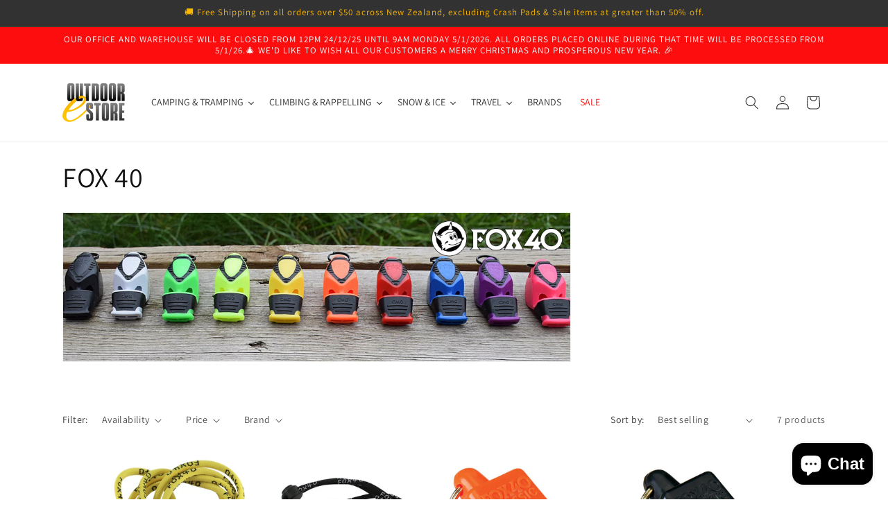

--- FILE ---
content_type: text/html; charset=utf-8
request_url: https://www.outdoorestore.co.nz/collections/fox-40
body_size: 44809
content:
<!doctype html>
<html class="js" lang="en">
  <head>
    <meta charset="utf-8">
    <meta http-equiv="X-UA-Compatible" content="IE=edge">
    <meta name="viewport" content="width=device-width,initial-scale=1">
    <meta name="theme-color" content="">
    <link rel="canonical" href="https://www.outdoorestore.co.nz/collections/fox-40"><link rel="icon" type="image/png" href="//www.outdoorestore.co.nz/cdn/shop/files/favicon.png?crop=center&height=32&v=1641971876&width=32"><link rel="preconnect" href="https://fonts.shopifycdn.com" crossorigin><title>
      FOX 40
 &ndash; Outdoor eStore New Zealand</title>

    
      <meta name="description" content="">
    

    

<meta property="og:site_name" content="Outdoor eStore New Zealand">
<meta property="og:url" content="https://www.outdoorestore.co.nz/collections/fox-40">
<meta property="og:title" content="FOX 40">
<meta property="og:type" content="website">
<meta property="og:description" content="New Zealand camping tramping climbing and mountaineering retailer. Largest range of Petzl GSI Outdoors BlueWater Dobi Fox40 Maillon Rapide ROK Straps True Utility Storm Care and UCO. Largest range of spare parts in New Zealand."><meta property="og:image" content="http://www.outdoorestore.co.nz/cdn/shop/collections/Fox40-Logo-200x200.png?v=1610069312">
  <meta property="og:image:secure_url" content="https://www.outdoorestore.co.nz/cdn/shop/collections/Fox40-Logo-200x200.png?v=1610069312">
  <meta property="og:image:width" content="200">
  <meta property="og:image:height" content="200"><meta name="twitter:site" content="@outdoorestorenz"><meta name="twitter:card" content="summary_large_image">
<meta name="twitter:title" content="FOX 40">
<meta name="twitter:description" content="New Zealand camping tramping climbing and mountaineering retailer. Largest range of Petzl GSI Outdoors BlueWater Dobi Fox40 Maillon Rapide ROK Straps True Utility Storm Care and UCO. Largest range of spare parts in New Zealand.">


    <script src="//www.outdoorestore.co.nz/cdn/shop/t/3/assets/constants.js?v=132983761750457495441755650791" defer="defer"></script>
    <script src="//www.outdoorestore.co.nz/cdn/shop/t/3/assets/pubsub.js?v=25310214064522200911755650792" defer="defer"></script>
    <script src="//www.outdoorestore.co.nz/cdn/shop/t/3/assets/global.js?v=7301445359237545521755650791" defer="defer"></script>
    <script src="//www.outdoorestore.co.nz/cdn/shop/t/3/assets/details-disclosure.js?v=13653116266235556501755650791" defer="defer"></script>
    <script src="//www.outdoorestore.co.nz/cdn/shop/t/3/assets/details-modal.js?v=25581673532751508451755650791" defer="defer"></script>
    <script src="//www.outdoorestore.co.nz/cdn/shop/t/3/assets/search-form.js?v=133129549252120666541755650792" defer="defer"></script><script src="//www.outdoorestore.co.nz/cdn/shop/t/3/assets/animations.js?v=88693664871331136111755650791" defer="defer"></script><script>window.performance && window.performance.mark && window.performance.mark('shopify.content_for_header.start');</script><meta name="google-site-verification" content="nu6cjsuoNpulbgQFya85H4QBCX7iscQ2remTjdf13nA">
<meta name="facebook-domain-verification" content="j0r4qiopwlqd5cgelsbfjhast7tap0">
<meta id="shopify-digital-wallet" name="shopify-digital-wallet" content="/6485704774/digital_wallets/dialog">
<meta name="shopify-checkout-api-token" content="da969d689a12821c9de8c406329418c6">
<meta id="in-context-paypal-metadata" data-shop-id="6485704774" data-venmo-supported="false" data-environment="production" data-locale="en_US" data-paypal-v4="true" data-currency="NZD">
<link rel="alternate" type="application/atom+xml" title="Feed" href="/collections/fox-40.atom" />
<link rel="alternate" type="application/json+oembed" href="https://www.outdoorestore.co.nz/collections/fox-40.oembed">
<script async="async" src="/checkouts/internal/preloads.js?locale=en-NZ"></script>
<link rel="preconnect" href="https://shop.app" crossorigin="anonymous">
<script async="async" src="https://shop.app/checkouts/internal/preloads.js?locale=en-NZ&shop_id=6485704774" crossorigin="anonymous"></script>
<script id="apple-pay-shop-capabilities" type="application/json">{"shopId":6485704774,"countryCode":"NZ","currencyCode":"NZD","merchantCapabilities":["supports3DS"],"merchantId":"gid:\/\/shopify\/Shop\/6485704774","merchantName":"Outdoor eStore New Zealand","requiredBillingContactFields":["postalAddress","email","phone"],"requiredShippingContactFields":["postalAddress","email","phone"],"shippingType":"shipping","supportedNetworks":["visa","masterCard","amex","jcb"],"total":{"type":"pending","label":"Outdoor eStore New Zealand","amount":"1.00"},"shopifyPaymentsEnabled":true,"supportsSubscriptions":true}</script>
<script id="shopify-features" type="application/json">{"accessToken":"da969d689a12821c9de8c406329418c6","betas":["rich-media-storefront-analytics"],"domain":"www.outdoorestore.co.nz","predictiveSearch":true,"shopId":6485704774,"locale":"en"}</script>
<script>var Shopify = Shopify || {};
Shopify.shop = "outdoor-estore-nz.myshopify.com";
Shopify.locale = "en";
Shopify.currency = {"active":"NZD","rate":"1.0"};
Shopify.country = "NZ";
Shopify.theme = {"name":"Dawn","id":140672663622,"schema_name":"Dawn","schema_version":"15.4.0","theme_store_id":887,"role":"main"};
Shopify.theme.handle = "null";
Shopify.theme.style = {"id":null,"handle":null};
Shopify.cdnHost = "www.outdoorestore.co.nz/cdn";
Shopify.routes = Shopify.routes || {};
Shopify.routes.root = "/";</script>
<script type="module">!function(o){(o.Shopify=o.Shopify||{}).modules=!0}(window);</script>
<script>!function(o){function n(){var o=[];function n(){o.push(Array.prototype.slice.apply(arguments))}return n.q=o,n}var t=o.Shopify=o.Shopify||{};t.loadFeatures=n(),t.autoloadFeatures=n()}(window);</script>
<script>
  window.ShopifyPay = window.ShopifyPay || {};
  window.ShopifyPay.apiHost = "shop.app\/pay";
  window.ShopifyPay.redirectState = null;
</script>
<script id="shop-js-analytics" type="application/json">{"pageType":"collection"}</script>
<script defer="defer" async type="module" src="//www.outdoorestore.co.nz/cdn/shopifycloud/shop-js/modules/v2/client.init-shop-cart-sync_DtuiiIyl.en.esm.js"></script>
<script defer="defer" async type="module" src="//www.outdoorestore.co.nz/cdn/shopifycloud/shop-js/modules/v2/chunk.common_CUHEfi5Q.esm.js"></script>
<script type="module">
  await import("//www.outdoorestore.co.nz/cdn/shopifycloud/shop-js/modules/v2/client.init-shop-cart-sync_DtuiiIyl.en.esm.js");
await import("//www.outdoorestore.co.nz/cdn/shopifycloud/shop-js/modules/v2/chunk.common_CUHEfi5Q.esm.js");

  window.Shopify.SignInWithShop?.initShopCartSync?.({"fedCMEnabled":true,"windoidEnabled":true});

</script>
<script>
  window.Shopify = window.Shopify || {};
  if (!window.Shopify.featureAssets) window.Shopify.featureAssets = {};
  window.Shopify.featureAssets['shop-js'] = {"shop-cart-sync":["modules/v2/client.shop-cart-sync_DFoTY42P.en.esm.js","modules/v2/chunk.common_CUHEfi5Q.esm.js"],"init-fed-cm":["modules/v2/client.init-fed-cm_D2UNy1i2.en.esm.js","modules/v2/chunk.common_CUHEfi5Q.esm.js"],"init-shop-email-lookup-coordinator":["modules/v2/client.init-shop-email-lookup-coordinator_BQEe2rDt.en.esm.js","modules/v2/chunk.common_CUHEfi5Q.esm.js"],"shop-cash-offers":["modules/v2/client.shop-cash-offers_3CTtReFF.en.esm.js","modules/v2/chunk.common_CUHEfi5Q.esm.js","modules/v2/chunk.modal_BewljZkx.esm.js"],"shop-button":["modules/v2/client.shop-button_C6oxCjDL.en.esm.js","modules/v2/chunk.common_CUHEfi5Q.esm.js"],"init-windoid":["modules/v2/client.init-windoid_5pix8xhK.en.esm.js","modules/v2/chunk.common_CUHEfi5Q.esm.js"],"avatar":["modules/v2/client.avatar_BTnouDA3.en.esm.js"],"init-shop-cart-sync":["modules/v2/client.init-shop-cart-sync_DtuiiIyl.en.esm.js","modules/v2/chunk.common_CUHEfi5Q.esm.js"],"shop-toast-manager":["modules/v2/client.shop-toast-manager_BYv_8cH1.en.esm.js","modules/v2/chunk.common_CUHEfi5Q.esm.js"],"pay-button":["modules/v2/client.pay-button_FnF9EIkY.en.esm.js","modules/v2/chunk.common_CUHEfi5Q.esm.js"],"shop-login-button":["modules/v2/client.shop-login-button_CH1KUpOf.en.esm.js","modules/v2/chunk.common_CUHEfi5Q.esm.js","modules/v2/chunk.modal_BewljZkx.esm.js"],"init-customer-accounts-sign-up":["modules/v2/client.init-customer-accounts-sign-up_aj7QGgYS.en.esm.js","modules/v2/client.shop-login-button_CH1KUpOf.en.esm.js","modules/v2/chunk.common_CUHEfi5Q.esm.js","modules/v2/chunk.modal_BewljZkx.esm.js"],"init-shop-for-new-customer-accounts":["modules/v2/client.init-shop-for-new-customer-accounts_NbnYRf_7.en.esm.js","modules/v2/client.shop-login-button_CH1KUpOf.en.esm.js","modules/v2/chunk.common_CUHEfi5Q.esm.js","modules/v2/chunk.modal_BewljZkx.esm.js"],"init-customer-accounts":["modules/v2/client.init-customer-accounts_ppedhqCH.en.esm.js","modules/v2/client.shop-login-button_CH1KUpOf.en.esm.js","modules/v2/chunk.common_CUHEfi5Q.esm.js","modules/v2/chunk.modal_BewljZkx.esm.js"],"shop-follow-button":["modules/v2/client.shop-follow-button_CMIBBa6u.en.esm.js","modules/v2/chunk.common_CUHEfi5Q.esm.js","modules/v2/chunk.modal_BewljZkx.esm.js"],"lead-capture":["modules/v2/client.lead-capture_But0hIyf.en.esm.js","modules/v2/chunk.common_CUHEfi5Q.esm.js","modules/v2/chunk.modal_BewljZkx.esm.js"],"checkout-modal":["modules/v2/client.checkout-modal_BBxc70dQ.en.esm.js","modules/v2/chunk.common_CUHEfi5Q.esm.js","modules/v2/chunk.modal_BewljZkx.esm.js"],"shop-login":["modules/v2/client.shop-login_hM3Q17Kl.en.esm.js","modules/v2/chunk.common_CUHEfi5Q.esm.js","modules/v2/chunk.modal_BewljZkx.esm.js"],"payment-terms":["modules/v2/client.payment-terms_CAtGlQYS.en.esm.js","modules/v2/chunk.common_CUHEfi5Q.esm.js","modules/v2/chunk.modal_BewljZkx.esm.js"]};
</script>
<script>(function() {
  var isLoaded = false;
  function asyncLoad() {
    if (isLoaded) return;
    isLoaded = true;
    var urls = ["\/\/swymv3free-01.azureedge.net\/code\/swym-shopify.js?shop=outdoor-estore-nz.myshopify.com","https:\/\/static.klaviyo.com\/onsite\/js\/klaviyo.js?company_id=VugWMM\u0026shop=outdoor-estore-nz.myshopify.com","https:\/\/static.klaviyo.com\/onsite\/js\/klaviyo.js?company_id=VugWMM\u0026shop=outdoor-estore-nz.myshopify.com","https:\/\/static.dla.group\/dm-timer.js?shop=outdoor-estore-nz.myshopify.com","https:\/\/main-app-production.upsellserverapi.com\/build\/external\/services\/session\/index.js?shop=outdoor-estore-nz.myshopify.com","https:\/\/static2.rapidsearch.dev\/resultpage.js?shop=outdoor-estore-nz.myshopify.com"];
    for (var i = 0; i < urls.length; i++) {
      var s = document.createElement('script');
      s.type = 'text/javascript';
      s.async = true;
      s.src = urls[i];
      var x = document.getElementsByTagName('script')[0];
      x.parentNode.insertBefore(s, x);
    }
  };
  if(window.attachEvent) {
    window.attachEvent('onload', asyncLoad);
  } else {
    window.addEventListener('load', asyncLoad, false);
  }
})();</script>
<script id="__st">var __st={"a":6485704774,"offset":46800,"reqid":"330143f0-d7ba-4d43-94ee-45a24643daab-1766788262","pageurl":"www.outdoorestore.co.nz\/collections\/fox-40","u":"06d45440cd38","p":"collection","rtyp":"collection","rid":162824355910};</script>
<script>window.ShopifyPaypalV4VisibilityTracking = true;</script>
<script id="captcha-bootstrap">!function(){'use strict';const t='contact',e='account',n='new_comment',o=[[t,t],['blogs',n],['comments',n],[t,'customer']],c=[[e,'customer_login'],[e,'guest_login'],[e,'recover_customer_password'],[e,'create_customer']],r=t=>t.map((([t,e])=>`form[action*='/${t}']:not([data-nocaptcha='true']) input[name='form_type'][value='${e}']`)).join(','),a=t=>()=>t?[...document.querySelectorAll(t)].map((t=>t.form)):[];function s(){const t=[...o],e=r(t);return a(e)}const i='password',u='form_key',d=['recaptcha-v3-token','g-recaptcha-response','h-captcha-response',i],f=()=>{try{return window.sessionStorage}catch{return}},m='__shopify_v',_=t=>t.elements[u];function p(t,e,n=!1){try{const o=window.sessionStorage,c=JSON.parse(o.getItem(e)),{data:r}=function(t){const{data:e,action:n}=t;return t[m]||n?{data:e,action:n}:{data:t,action:n}}(c);for(const[e,n]of Object.entries(r))t.elements[e]&&(t.elements[e].value=n);n&&o.removeItem(e)}catch(o){console.error('form repopulation failed',{error:o})}}const l='form_type',E='cptcha';function T(t){t.dataset[E]=!0}const w=window,h=w.document,L='Shopify',v='ce_forms',y='captcha';let A=!1;((t,e)=>{const n=(g='f06e6c50-85a8-45c8-87d0-21a2b65856fe',I='https://cdn.shopify.com/shopifycloud/storefront-forms-hcaptcha/ce_storefront_forms_captcha_hcaptcha.v1.5.2.iife.js',D={infoText:'Protected by hCaptcha',privacyText:'Privacy',termsText:'Terms'},(t,e,n)=>{const o=w[L][v],c=o.bindForm;if(c)return c(t,g,e,D).then(n);var r;o.q.push([[t,g,e,D],n]),r=I,A||(h.body.append(Object.assign(h.createElement('script'),{id:'captcha-provider',async:!0,src:r})),A=!0)});var g,I,D;w[L]=w[L]||{},w[L][v]=w[L][v]||{},w[L][v].q=[],w[L][y]=w[L][y]||{},w[L][y].protect=function(t,e){n(t,void 0,e),T(t)},Object.freeze(w[L][y]),function(t,e,n,w,h,L){const[v,y,A,g]=function(t,e,n){const i=e?o:[],u=t?c:[],d=[...i,...u],f=r(d),m=r(i),_=r(d.filter((([t,e])=>n.includes(e))));return[a(f),a(m),a(_),s()]}(w,h,L),I=t=>{const e=t.target;return e instanceof HTMLFormElement?e:e&&e.form},D=t=>v().includes(t);t.addEventListener('submit',(t=>{const e=I(t);if(!e)return;const n=D(e)&&!e.dataset.hcaptchaBound&&!e.dataset.recaptchaBound,o=_(e),c=g().includes(e)&&(!o||!o.value);(n||c)&&t.preventDefault(),c&&!n&&(function(t){try{if(!f())return;!function(t){const e=f();if(!e)return;const n=_(t);if(!n)return;const o=n.value;o&&e.removeItem(o)}(t);const e=Array.from(Array(32),(()=>Math.random().toString(36)[2])).join('');!function(t,e){_(t)||t.append(Object.assign(document.createElement('input'),{type:'hidden',name:u})),t.elements[u].value=e}(t,e),function(t,e){const n=f();if(!n)return;const o=[...t.querySelectorAll(`input[type='${i}']`)].map((({name:t})=>t)),c=[...d,...o],r={};for(const[a,s]of new FormData(t).entries())c.includes(a)||(r[a]=s);n.setItem(e,JSON.stringify({[m]:1,action:t.action,data:r}))}(t,e)}catch(e){console.error('failed to persist form',e)}}(e),e.submit())}));const S=(t,e)=>{t&&!t.dataset[E]&&(n(t,e.some((e=>e===t))),T(t))};for(const o of['focusin','change'])t.addEventListener(o,(t=>{const e=I(t);D(e)&&S(e,y())}));const B=e.get('form_key'),M=e.get(l),P=B&&M;t.addEventListener('DOMContentLoaded',(()=>{const t=y();if(P)for(const e of t)e.elements[l].value===M&&p(e,B);[...new Set([...A(),...v().filter((t=>'true'===t.dataset.shopifyCaptcha))])].forEach((e=>S(e,t)))}))}(h,new URLSearchParams(w.location.search),n,t,e,['guest_login'])})(!0,!0)}();</script>
<script integrity="sha256-4kQ18oKyAcykRKYeNunJcIwy7WH5gtpwJnB7kiuLZ1E=" data-source-attribution="shopify.loadfeatures" defer="defer" src="//www.outdoorestore.co.nz/cdn/shopifycloud/storefront/assets/storefront/load_feature-a0a9edcb.js" crossorigin="anonymous"></script>
<script crossorigin="anonymous" defer="defer" src="//www.outdoorestore.co.nz/cdn/shopifycloud/storefront/assets/shopify_pay/storefront-65b4c6d7.js?v=20250812"></script>
<script data-source-attribution="shopify.dynamic_checkout.dynamic.init">var Shopify=Shopify||{};Shopify.PaymentButton=Shopify.PaymentButton||{isStorefrontPortableWallets:!0,init:function(){window.Shopify.PaymentButton.init=function(){};var t=document.createElement("script");t.src="https://www.outdoorestore.co.nz/cdn/shopifycloud/portable-wallets/latest/portable-wallets.en.js",t.type="module",document.head.appendChild(t)}};
</script>
<script data-source-attribution="shopify.dynamic_checkout.buyer_consent">
  function portableWalletsHideBuyerConsent(e){var t=document.getElementById("shopify-buyer-consent"),n=document.getElementById("shopify-subscription-policy-button");t&&n&&(t.classList.add("hidden"),t.setAttribute("aria-hidden","true"),n.removeEventListener("click",e))}function portableWalletsShowBuyerConsent(e){var t=document.getElementById("shopify-buyer-consent"),n=document.getElementById("shopify-subscription-policy-button");t&&n&&(t.classList.remove("hidden"),t.removeAttribute("aria-hidden"),n.addEventListener("click",e))}window.Shopify?.PaymentButton&&(window.Shopify.PaymentButton.hideBuyerConsent=portableWalletsHideBuyerConsent,window.Shopify.PaymentButton.showBuyerConsent=portableWalletsShowBuyerConsent);
</script>
<script data-source-attribution="shopify.dynamic_checkout.cart.bootstrap">document.addEventListener("DOMContentLoaded",(function(){function t(){return document.querySelector("shopify-accelerated-checkout-cart, shopify-accelerated-checkout")}if(t())Shopify.PaymentButton.init();else{new MutationObserver((function(e,n){t()&&(Shopify.PaymentButton.init(),n.disconnect())})).observe(document.body,{childList:!0,subtree:!0})}}));
</script>
<link id="shopify-accelerated-checkout-styles" rel="stylesheet" media="screen" href="https://www.outdoorestore.co.nz/cdn/shopifycloud/portable-wallets/latest/accelerated-checkout-backwards-compat.css" crossorigin="anonymous">
<style id="shopify-accelerated-checkout-cart">
        #shopify-buyer-consent {
  margin-top: 1em;
  display: inline-block;
  width: 100%;
}

#shopify-buyer-consent.hidden {
  display: none;
}

#shopify-subscription-policy-button {
  background: none;
  border: none;
  padding: 0;
  text-decoration: underline;
  font-size: inherit;
  cursor: pointer;
}

#shopify-subscription-policy-button::before {
  box-shadow: none;
}

      </style>
<script id="sections-script" data-sections="header" defer="defer" src="//www.outdoorestore.co.nz/cdn/shop/t/3/compiled_assets/scripts.js?2144"></script>
<script>window.performance && window.performance.mark && window.performance.mark('shopify.content_for_header.end');</script>


    <style data-shopify>
      @font-face {
  font-family: Assistant;
  font-weight: 400;
  font-style: normal;
  font-display: swap;
  src: url("//www.outdoorestore.co.nz/cdn/fonts/assistant/assistant_n4.9120912a469cad1cc292572851508ca49d12e768.woff2") format("woff2"),
       url("//www.outdoorestore.co.nz/cdn/fonts/assistant/assistant_n4.6e9875ce64e0fefcd3f4446b7ec9036b3ddd2985.woff") format("woff");
}

      @font-face {
  font-family: Assistant;
  font-weight: 700;
  font-style: normal;
  font-display: swap;
  src: url("//www.outdoorestore.co.nz/cdn/fonts/assistant/assistant_n7.bf44452348ec8b8efa3aa3068825305886b1c83c.woff2") format("woff2"),
       url("//www.outdoorestore.co.nz/cdn/fonts/assistant/assistant_n7.0c887fee83f6b3bda822f1150b912c72da0f7b64.woff") format("woff");
}

      
      
      @font-face {
  font-family: Assistant;
  font-weight: 400;
  font-style: normal;
  font-display: swap;
  src: url("//www.outdoorestore.co.nz/cdn/fonts/assistant/assistant_n4.9120912a469cad1cc292572851508ca49d12e768.woff2") format("woff2"),
       url("//www.outdoorestore.co.nz/cdn/fonts/assistant/assistant_n4.6e9875ce64e0fefcd3f4446b7ec9036b3ddd2985.woff") format("woff");
}


      
        :root,
        .color-scheme-1 {
          --color-background: 255,255,255;
        
          --gradient-background: #ffffff;
        

        

        --color-foreground: 18,18,18;
        --color-background-contrast: 191,191,191;
        --color-shadow: 18,18,18;
        --color-button: 18,18,18;
        --color-button-text: 255,255,255;
        --color-secondary-button: 255,255,255;
        --color-secondary-button-text: 18,18,18;
        --color-link: 18,18,18;
        --color-badge-foreground: 18,18,18;
        --color-badge-background: 255,255,255;
        --color-badge-border: 18,18,18;
        --payment-terms-background-color: rgb(255 255 255);
      }
      
        
        .color-scheme-2 {
          --color-background: 243,243,243;
        
          --gradient-background: #f3f3f3;
        

        

        --color-foreground: 18,18,18;
        --color-background-contrast: 179,179,179;
        --color-shadow: 18,18,18;
        --color-button: 18,18,18;
        --color-button-text: 243,243,243;
        --color-secondary-button: 243,243,243;
        --color-secondary-button-text: 18,18,18;
        --color-link: 18,18,18;
        --color-badge-foreground: 18,18,18;
        --color-badge-background: 243,243,243;
        --color-badge-border: 18,18,18;
        --payment-terms-background-color: rgb(243 243 243);
      }
      
        
        .color-scheme-3 {
          --color-background: 36,40,51;
        
          --gradient-background: #242833;
        

        

        --color-foreground: 255,255,255;
        --color-background-contrast: 47,52,66;
        --color-shadow: 18,18,18;
        --color-button: 255,255,255;
        --color-button-text: 0,0,0;
        --color-secondary-button: 36,40,51;
        --color-secondary-button-text: 255,255,255;
        --color-link: 255,255,255;
        --color-badge-foreground: 255,255,255;
        --color-badge-background: 36,40,51;
        --color-badge-border: 255,255,255;
        --payment-terms-background-color: rgb(36 40 51);
      }
      
        
        .color-scheme-4 {
          --color-background: 18,18,18;
        
          --gradient-background: #121212;
        

        

        --color-foreground: 255,255,255;
        --color-background-contrast: 146,146,146;
        --color-shadow: 18,18,18;
        --color-button: 255,255,255;
        --color-button-text: 18,18,18;
        --color-secondary-button: 18,18,18;
        --color-secondary-button-text: 255,255,255;
        --color-link: 255,255,255;
        --color-badge-foreground: 255,255,255;
        --color-badge-background: 18,18,18;
        --color-badge-border: 255,255,255;
        --payment-terms-background-color: rgb(18 18 18);
      }
      
        
        .color-scheme-5 {
          --color-background: 51,79,180;
        
          --gradient-background: #334fb4;
        

        

        --color-foreground: 255,255,255;
        --color-background-contrast: 23,35,81;
        --color-shadow: 18,18,18;
        --color-button: 255,255,255;
        --color-button-text: 51,79,180;
        --color-secondary-button: 51,79,180;
        --color-secondary-button-text: 255,255,255;
        --color-link: 255,255,255;
        --color-badge-foreground: 255,255,255;
        --color-badge-background: 51,79,180;
        --color-badge-border: 255,255,255;
        --payment-terms-background-color: rgb(51 79 180);
      }
      
        
        .color-scheme-13edeeb9-a15c-440f-b294-19735999baac {
          --color-background: 255,255,255;
        
          --gradient-background: #ffffff;
        

        

        --color-foreground: 18,18,18;
        --color-background-contrast: 191,191,191;
        --color-shadow: 18,18,18;
        --color-button: 18,18,18;
        --color-button-text: 255,255,255;
        --color-secondary-button: 255,255,255;
        --color-secondary-button-text: 18,18,18;
        --color-link: 18,18,18;
        --color-badge-foreground: 18,18,18;
        --color-badge-background: 255,255,255;
        --color-badge-border: 18,18,18;
        --payment-terms-background-color: rgb(255 255 255);
      }
      
        
        .color-scheme-e6ef22ed-1ef5-4e04-b704-af97fa04f821 {
          --color-background: 255,255,255;
        
          --gradient-background: #ffffff;
        

        

        --color-foreground: 43,42,42;
        --color-background-contrast: 191,191,191;
        --color-shadow: 51,50,50;
        --color-button: 18,18,18;
        --color-button-text: 255,255,255;
        --color-secondary-button: 255,255,255;
        --color-secondary-button-text: 18,18,18;
        --color-link: 18,18,18;
        --color-badge-foreground: 43,42,42;
        --color-badge-background: 255,255,255;
        --color-badge-border: 43,42,42;
        --payment-terms-background-color: rgb(255 255 255);
      }
      
        
        .color-scheme-318f81a0-1c84-4d55-be82-6dc1c7630be3 {
          --color-background: 51,50,50;
        
          --gradient-background: #333232;
        

        

        --color-foreground: 250,183,0;
        --color-background-contrast: 64,63,63;
        --color-shadow: 125,126,128;
        --color-button: 255,255,255;
        --color-button-text: 18,18,18;
        --color-secondary-button: 51,50,50;
        --color-secondary-button-text: 250,183,0;
        --color-link: 250,183,0;
        --color-badge-foreground: 250,183,0;
        --color-badge-background: 51,50,50;
        --color-badge-border: 250,183,0;
        --payment-terms-background-color: rgb(51 50 50);
      }
      
        
        .color-scheme-5de8baf8-539a-4c3a-8e29-61aae7943689 {
          --color-background: 0,0,0;
        
          --gradient-background: #000000;
        

        

        --color-foreground: 250,183,0;
        --color-background-contrast: 128,128,128;
        --color-shadow: 18,18,18;
        --color-button: 18,18,18;
        --color-button-text: 250,183,0;
        --color-secondary-button: 0,0,0;
        --color-secondary-button-text: 18,18,18;
        --color-link: 18,18,18;
        --color-badge-foreground: 250,183,0;
        --color-badge-background: 0,0,0;
        --color-badge-border: 250,183,0;
        --payment-terms-background-color: rgb(0 0 0);
      }
      
        
        .color-scheme-913c68c3-0415-4afb-b850-ce04795b7576 {
          --color-background: 235,235,235;
        
          --gradient-background: #ebebeb;
        

        

        --color-foreground: 250,183,0;
        --color-background-contrast: 171,171,171;
        --color-shadow: 18,18,18;
        --color-button: 255,255,255;
        --color-button-text: 18,18,18;
        --color-secondary-button: 235,235,235;
        --color-secondary-button-text: 250,183,0;
        --color-link: 250,183,0;
        --color-badge-foreground: 250,183,0;
        --color-badge-background: 235,235,235;
        --color-badge-border: 250,183,0;
        --payment-terms-background-color: rgb(235 235 235);
      }
      
        
        .color-scheme-f91c164d-fbbe-4205-bc98-ecfefa18c30e {
          --color-background: 253,13,13;
        
          --gradient-background: #fd0d0d;
        

        

        --color-foreground: 255,255,255;
        --color-background-contrast: 137,1,1;
        --color-shadow: 18,18,18;
        --color-button: 18,18,18;
        --color-button-text: 255,255,255;
        --color-secondary-button: 253,13,13;
        --color-secondary-button-text: 18,18,18;
        --color-link: 18,18,18;
        --color-badge-foreground: 255,255,255;
        --color-badge-background: 253,13,13;
        --color-badge-border: 255,255,255;
        --payment-terms-background-color: rgb(253 13 13);
      }
      

      body, .color-scheme-1, .color-scheme-2, .color-scheme-3, .color-scheme-4, .color-scheme-5, .color-scheme-13edeeb9-a15c-440f-b294-19735999baac, .color-scheme-e6ef22ed-1ef5-4e04-b704-af97fa04f821, .color-scheme-318f81a0-1c84-4d55-be82-6dc1c7630be3, .color-scheme-5de8baf8-539a-4c3a-8e29-61aae7943689, .color-scheme-913c68c3-0415-4afb-b850-ce04795b7576, .color-scheme-f91c164d-fbbe-4205-bc98-ecfefa18c30e {
        color: rgba(var(--color-foreground), 0.75);
        background-color: rgb(var(--color-background));
      }

      :root {
        --font-body-family: Assistant, sans-serif;
        --font-body-style: normal;
        --font-body-weight: 400;
        --font-body-weight-bold: 700;

        --font-heading-family: Assistant, sans-serif;
        --font-heading-style: normal;
        --font-heading-weight: 400;

        --font-body-scale: 1.0;
        --font-heading-scale: 1.0;

        --media-padding: px;
        --media-border-opacity: 0.05;
        --media-border-width: 1px;
        --media-radius: 0px;
        --media-shadow-opacity: 0.0;
        --media-shadow-horizontal-offset: 0px;
        --media-shadow-vertical-offset: 4px;
        --media-shadow-blur-radius: 5px;
        --media-shadow-visible: 0;

        --page-width: 120rem;
        --page-width-margin: 0rem;

        --product-card-image-padding: 0.0rem;
        --product-card-corner-radius: 0.0rem;
        --product-card-text-alignment: left;
        --product-card-border-width: 0.0rem;
        --product-card-border-opacity: 0.1;
        --product-card-shadow-opacity: 0.0;
        --product-card-shadow-visible: 0;
        --product-card-shadow-horizontal-offset: 0.0rem;
        --product-card-shadow-vertical-offset: 0.4rem;
        --product-card-shadow-blur-radius: 0.5rem;

        --collection-card-image-padding: 0.0rem;
        --collection-card-corner-radius: 0.0rem;
        --collection-card-text-alignment: left;
        --collection-card-border-width: 0.0rem;
        --collection-card-border-opacity: 0.1;
        --collection-card-shadow-opacity: 0.0;
        --collection-card-shadow-visible: 0;
        --collection-card-shadow-horizontal-offset: 0.0rem;
        --collection-card-shadow-vertical-offset: 0.4rem;
        --collection-card-shadow-blur-radius: 0.5rem;

        --blog-card-image-padding: 0.0rem;
        --blog-card-corner-radius: 0.0rem;
        --blog-card-text-alignment: left;
        --blog-card-border-width: 0.0rem;
        --blog-card-border-opacity: 0.1;
        --blog-card-shadow-opacity: 0.0;
        --blog-card-shadow-visible: 0;
        --blog-card-shadow-horizontal-offset: 0.0rem;
        --blog-card-shadow-vertical-offset: 0.4rem;
        --blog-card-shadow-blur-radius: 0.5rem;

        --badge-corner-radius: 4.0rem;

        --popup-border-width: 1px;
        --popup-border-opacity: 0.1;
        --popup-corner-radius: 0px;
        --popup-shadow-opacity: 0.05;
        --popup-shadow-horizontal-offset: 0px;
        --popup-shadow-vertical-offset: 4px;
        --popup-shadow-blur-radius: 5px;

        --drawer-border-width: 1px;
        --drawer-border-opacity: 0.1;
        --drawer-shadow-opacity: 0.0;
        --drawer-shadow-horizontal-offset: 0px;
        --drawer-shadow-vertical-offset: 4px;
        --drawer-shadow-blur-radius: 5px;

        --spacing-sections-desktop: 0px;
        --spacing-sections-mobile: 0px;

        --grid-desktop-vertical-spacing: 8px;
        --grid-desktop-horizontal-spacing: 8px;
        --grid-mobile-vertical-spacing: 4px;
        --grid-mobile-horizontal-spacing: 4px;

        --text-boxes-border-opacity: 0.1;
        --text-boxes-border-width: 0px;
        --text-boxes-radius: 0px;
        --text-boxes-shadow-opacity: 0.0;
        --text-boxes-shadow-visible: 0;
        --text-boxes-shadow-horizontal-offset: 0px;
        --text-boxes-shadow-vertical-offset: 4px;
        --text-boxes-shadow-blur-radius: 5px;

        --buttons-radius: 0px;
        --buttons-radius-outset: 0px;
        --buttons-border-width: 1px;
        --buttons-border-opacity: 1.0;
        --buttons-shadow-opacity: 0.0;
        --buttons-shadow-visible: 0;
        --buttons-shadow-horizontal-offset: 0px;
        --buttons-shadow-vertical-offset: 4px;
        --buttons-shadow-blur-radius: 5px;
        --buttons-border-offset: 0px;

        --inputs-radius: 0px;
        --inputs-border-width: 1px;
        --inputs-border-opacity: 0.55;
        --inputs-shadow-opacity: 0.0;
        --inputs-shadow-horizontal-offset: 0px;
        --inputs-margin-offset: 0px;
        --inputs-shadow-vertical-offset: 4px;
        --inputs-shadow-blur-radius: 5px;
        --inputs-radius-outset: 0px;

        --variant-pills-radius: 40px;
        --variant-pills-border-width: 1px;
        --variant-pills-border-opacity: 0.55;
        --variant-pills-shadow-opacity: 0.0;
        --variant-pills-shadow-horizontal-offset: 0px;
        --variant-pills-shadow-vertical-offset: 4px;
        --variant-pills-shadow-blur-radius: 5px;
      }

      *,
      *::before,
      *::after {
        box-sizing: inherit;
      }

      html {
        box-sizing: border-box;
        font-size: calc(var(--font-body-scale) * 62.5%);
        height: 100%;
      }

      body {
        display: grid;
        grid-template-rows: auto auto 1fr auto;
        grid-template-columns: 100%;
        min-height: 100%;
        margin: 0;
        font-size: 1.5rem;
        letter-spacing: 0.06rem;
        line-height: calc(1 + 0.8 / var(--font-body-scale));
        font-family: var(--font-body-family);
        font-style: var(--font-body-style);
        font-weight: var(--font-body-weight);
      }

      @media screen and (min-width: 750px) {
        body {
          font-size: 1.6rem;
        }
      }
    </style>

    <link href="//www.outdoorestore.co.nz/cdn/shop/t/3/assets/base.css?v=159841507637079171801755650791" rel="stylesheet" type="text/css" media="all" />
    <link rel="stylesheet" href="//www.outdoorestore.co.nz/cdn/shop/t/3/assets/component-cart-items.css?v=13033300910818915211755650791" media="print" onload="this.media='all'">
      <link rel="preload" as="font" href="//www.outdoorestore.co.nz/cdn/fonts/assistant/assistant_n4.9120912a469cad1cc292572851508ca49d12e768.woff2" type="font/woff2" crossorigin>
      

      <link rel="preload" as="font" href="//www.outdoorestore.co.nz/cdn/fonts/assistant/assistant_n4.9120912a469cad1cc292572851508ca49d12e768.woff2" type="font/woff2" crossorigin>
      
<link href="//www.outdoorestore.co.nz/cdn/shop/t/3/assets/component-localization-form.css?v=170315343355214948141755650791" rel="stylesheet" type="text/css" media="all" />
      <script src="//www.outdoorestore.co.nz/cdn/shop/t/3/assets/localization-form.js?v=144176611646395275351755650792" defer="defer"></script><link
        rel="stylesheet"
        href="//www.outdoorestore.co.nz/cdn/shop/t/3/assets/component-predictive-search.css?v=118923337488134913561755650791"
        media="print"
        onload="this.media='all'"
      ><script>
      if (Shopify.designMode) {
        document.documentElement.classList.add('shopify-design-mode');
      }
    </script>
    


  <script type="text/javascript">
    window.RapidSearchAdmin = false;
  </script>


<script src="https://cdn.shopify.com/extensions/7bc9bb47-adfa-4267-963e-cadee5096caf/inbox-1252/assets/inbox-chat-loader.js" type="text/javascript" defer="defer"></script>
<link href="https://monorail-edge.shopifysvc.com" rel="dns-prefetch">
<script>(function(){if ("sendBeacon" in navigator && "performance" in window) {try {var session_token_from_headers = performance.getEntriesByType('navigation')[0].serverTiming.find(x => x.name == '_s').description;} catch {var session_token_from_headers = undefined;}var session_cookie_matches = document.cookie.match(/_shopify_s=([^;]*)/);var session_token_from_cookie = session_cookie_matches && session_cookie_matches.length === 2 ? session_cookie_matches[1] : "";var session_token = session_token_from_headers || session_token_from_cookie || "";function handle_abandonment_event(e) {var entries = performance.getEntries().filter(function(entry) {return /monorail-edge.shopifysvc.com/.test(entry.name);});if (!window.abandonment_tracked && entries.length === 0) {window.abandonment_tracked = true;var currentMs = Date.now();var navigation_start = performance.timing.navigationStart;var payload = {shop_id: 6485704774,url: window.location.href,navigation_start,duration: currentMs - navigation_start,session_token,page_type: "collection"};window.navigator.sendBeacon("https://monorail-edge.shopifysvc.com/v1/produce", JSON.stringify({schema_id: "online_store_buyer_site_abandonment/1.1",payload: payload,metadata: {event_created_at_ms: currentMs,event_sent_at_ms: currentMs}}));}}window.addEventListener('pagehide', handle_abandonment_event);}}());</script>
<script id="web-pixels-manager-setup">(function e(e,d,r,n,o){if(void 0===o&&(o={}),!Boolean(null===(a=null===(i=window.Shopify)||void 0===i?void 0:i.analytics)||void 0===a?void 0:a.replayQueue)){var i,a;window.Shopify=window.Shopify||{};var t=window.Shopify;t.analytics=t.analytics||{};var s=t.analytics;s.replayQueue=[],s.publish=function(e,d,r){return s.replayQueue.push([e,d,r]),!0};try{self.performance.mark("wpm:start")}catch(e){}var l=function(){var e={modern:/Edge?\/(1{2}[4-9]|1[2-9]\d|[2-9]\d{2}|\d{4,})\.\d+(\.\d+|)|Firefox\/(1{2}[4-9]|1[2-9]\d|[2-9]\d{2}|\d{4,})\.\d+(\.\d+|)|Chrom(ium|e)\/(9{2}|\d{3,})\.\d+(\.\d+|)|(Maci|X1{2}).+ Version\/(15\.\d+|(1[6-9]|[2-9]\d|\d{3,})\.\d+)([,.]\d+|)( \(\w+\)|)( Mobile\/\w+|) Safari\/|Chrome.+OPR\/(9{2}|\d{3,})\.\d+\.\d+|(CPU[ +]OS|iPhone[ +]OS|CPU[ +]iPhone|CPU IPhone OS|CPU iPad OS)[ +]+(15[._]\d+|(1[6-9]|[2-9]\d|\d{3,})[._]\d+)([._]\d+|)|Android:?[ /-](13[3-9]|1[4-9]\d|[2-9]\d{2}|\d{4,})(\.\d+|)(\.\d+|)|Android.+Firefox\/(13[5-9]|1[4-9]\d|[2-9]\d{2}|\d{4,})\.\d+(\.\d+|)|Android.+Chrom(ium|e)\/(13[3-9]|1[4-9]\d|[2-9]\d{2}|\d{4,})\.\d+(\.\d+|)|SamsungBrowser\/([2-9]\d|\d{3,})\.\d+/,legacy:/Edge?\/(1[6-9]|[2-9]\d|\d{3,})\.\d+(\.\d+|)|Firefox\/(5[4-9]|[6-9]\d|\d{3,})\.\d+(\.\d+|)|Chrom(ium|e)\/(5[1-9]|[6-9]\d|\d{3,})\.\d+(\.\d+|)([\d.]+$|.*Safari\/(?![\d.]+ Edge\/[\d.]+$))|(Maci|X1{2}).+ Version\/(10\.\d+|(1[1-9]|[2-9]\d|\d{3,})\.\d+)([,.]\d+|)( \(\w+\)|)( Mobile\/\w+|) Safari\/|Chrome.+OPR\/(3[89]|[4-9]\d|\d{3,})\.\d+\.\d+|(CPU[ +]OS|iPhone[ +]OS|CPU[ +]iPhone|CPU IPhone OS|CPU iPad OS)[ +]+(10[._]\d+|(1[1-9]|[2-9]\d|\d{3,})[._]\d+)([._]\d+|)|Android:?[ /-](13[3-9]|1[4-9]\d|[2-9]\d{2}|\d{4,})(\.\d+|)(\.\d+|)|Mobile Safari.+OPR\/([89]\d|\d{3,})\.\d+\.\d+|Android.+Firefox\/(13[5-9]|1[4-9]\d|[2-9]\d{2}|\d{4,})\.\d+(\.\d+|)|Android.+Chrom(ium|e)\/(13[3-9]|1[4-9]\d|[2-9]\d{2}|\d{4,})\.\d+(\.\d+|)|Android.+(UC? ?Browser|UCWEB|U3)[ /]?(15\.([5-9]|\d{2,})|(1[6-9]|[2-9]\d|\d{3,})\.\d+)\.\d+|SamsungBrowser\/(5\.\d+|([6-9]|\d{2,})\.\d+)|Android.+MQ{2}Browser\/(14(\.(9|\d{2,})|)|(1[5-9]|[2-9]\d|\d{3,})(\.\d+|))(\.\d+|)|K[Aa][Ii]OS\/(3\.\d+|([4-9]|\d{2,})\.\d+)(\.\d+|)/},d=e.modern,r=e.legacy,n=navigator.userAgent;return n.match(d)?"modern":n.match(r)?"legacy":"unknown"}(),u="modern"===l?"modern":"legacy",c=(null!=n?n:{modern:"",legacy:""})[u],f=function(e){return[e.baseUrl,"/wpm","/b",e.hashVersion,"modern"===e.buildTarget?"m":"l",".js"].join("")}({baseUrl:d,hashVersion:r,buildTarget:u}),m=function(e){var d=e.version,r=e.bundleTarget,n=e.surface,o=e.pageUrl,i=e.monorailEndpoint;return{emit:function(e){var a=e.status,t=e.errorMsg,s=(new Date).getTime(),l=JSON.stringify({metadata:{event_sent_at_ms:s},events:[{schema_id:"web_pixels_manager_load/3.1",payload:{version:d,bundle_target:r,page_url:o,status:a,surface:n,error_msg:t},metadata:{event_created_at_ms:s}}]});if(!i)return console&&console.warn&&console.warn("[Web Pixels Manager] No Monorail endpoint provided, skipping logging."),!1;try{return self.navigator.sendBeacon.bind(self.navigator)(i,l)}catch(e){}var u=new XMLHttpRequest;try{return u.open("POST",i,!0),u.setRequestHeader("Content-Type","text/plain"),u.send(l),!0}catch(e){return console&&console.warn&&console.warn("[Web Pixels Manager] Got an unhandled error while logging to Monorail."),!1}}}}({version:r,bundleTarget:l,surface:e.surface,pageUrl:self.location.href,monorailEndpoint:e.monorailEndpoint});try{o.browserTarget=l,function(e){var d=e.src,r=e.async,n=void 0===r||r,o=e.onload,i=e.onerror,a=e.sri,t=e.scriptDataAttributes,s=void 0===t?{}:t,l=document.createElement("script"),u=document.querySelector("head"),c=document.querySelector("body");if(l.async=n,l.src=d,a&&(l.integrity=a,l.crossOrigin="anonymous"),s)for(var f in s)if(Object.prototype.hasOwnProperty.call(s,f))try{l.dataset[f]=s[f]}catch(e){}if(o&&l.addEventListener("load",o),i&&l.addEventListener("error",i),u)u.appendChild(l);else{if(!c)throw new Error("Did not find a head or body element to append the script");c.appendChild(l)}}({src:f,async:!0,onload:function(){if(!function(){var e,d;return Boolean(null===(d=null===(e=window.Shopify)||void 0===e?void 0:e.analytics)||void 0===d?void 0:d.initialized)}()){var d=window.webPixelsManager.init(e)||void 0;if(d){var r=window.Shopify.analytics;r.replayQueue.forEach((function(e){var r=e[0],n=e[1],o=e[2];d.publishCustomEvent(r,n,o)})),r.replayQueue=[],r.publish=d.publishCustomEvent,r.visitor=d.visitor,r.initialized=!0}}},onerror:function(){return m.emit({status:"failed",errorMsg:"".concat(f," has failed to load")})},sri:function(e){var d=/^sha384-[A-Za-z0-9+/=]+$/;return"string"==typeof e&&d.test(e)}(c)?c:"",scriptDataAttributes:o}),m.emit({status:"loading"})}catch(e){m.emit({status:"failed",errorMsg:(null==e?void 0:e.message)||"Unknown error"})}}})({shopId: 6485704774,storefrontBaseUrl: "https://www.outdoorestore.co.nz",extensionsBaseUrl: "https://extensions.shopifycdn.com/cdn/shopifycloud/web-pixels-manager",monorailEndpoint: "https://monorail-edge.shopifysvc.com/unstable/produce_batch",surface: "storefront-renderer",enabledBetaFlags: ["2dca8a86","a0d5f9d2"],webPixelsConfigList: [{"id":"1157496902","configuration":"{\"storeId\":\"outdoor-estore-nz.myshopify.com\"}","eventPayloadVersion":"v1","runtimeContext":"STRICT","scriptVersion":"e7ff4835c2df0be089f361b898b8b040","type":"APP","apiClientId":3440817,"privacyPurposes":["ANALYTICS"],"dataSharingAdjustments":{"protectedCustomerApprovalScopes":["read_customer_personal_data"]}},{"id":"412418118","configuration":"{\"config\":\"{\\\"pixel_id\\\":\\\"G-3H0KB7N538\\\",\\\"google_tag_ids\\\":[\\\"G-3H0KB7N538\\\",\\\"GT-KF6P4TF\\\"],\\\"target_country\\\":\\\"NZ\\\",\\\"gtag_events\\\":[{\\\"type\\\":\\\"begin_checkout\\\",\\\"action_label\\\":\\\"G-3H0KB7N538\\\"},{\\\"type\\\":\\\"search\\\",\\\"action_label\\\":\\\"G-3H0KB7N538\\\"},{\\\"type\\\":\\\"view_item\\\",\\\"action_label\\\":[\\\"G-3H0KB7N538\\\",\\\"MC-2QH1MWDEPF\\\"]},{\\\"type\\\":\\\"purchase\\\",\\\"action_label\\\":[\\\"G-3H0KB7N538\\\",\\\"MC-2QH1MWDEPF\\\"]},{\\\"type\\\":\\\"page_view\\\",\\\"action_label\\\":[\\\"G-3H0KB7N538\\\",\\\"MC-2QH1MWDEPF\\\"]},{\\\"type\\\":\\\"add_payment_info\\\",\\\"action_label\\\":\\\"G-3H0KB7N538\\\"},{\\\"type\\\":\\\"add_to_cart\\\",\\\"action_label\\\":\\\"G-3H0KB7N538\\\"}],\\\"enable_monitoring_mode\\\":false}\"}","eventPayloadVersion":"v1","runtimeContext":"OPEN","scriptVersion":"b2a88bafab3e21179ed38636efcd8a93","type":"APP","apiClientId":1780363,"privacyPurposes":[],"dataSharingAdjustments":{"protectedCustomerApprovalScopes":["read_customer_address","read_customer_email","read_customer_name","read_customer_personal_data","read_customer_phone"]}},{"id":"116785222","configuration":"{\"pixel_id\":\"1556561671914054\",\"pixel_type\":\"facebook_pixel\"}","eventPayloadVersion":"v1","runtimeContext":"OPEN","scriptVersion":"ca16bc87fe92b6042fbaa3acc2fbdaa6","type":"APP","apiClientId":2329312,"privacyPurposes":["ANALYTICS","MARKETING","SALE_OF_DATA"],"dataSharingAdjustments":{"protectedCustomerApprovalScopes":["read_customer_address","read_customer_email","read_customer_name","read_customer_personal_data","read_customer_phone"]}},{"id":"shopify-app-pixel","configuration":"{}","eventPayloadVersion":"v1","runtimeContext":"STRICT","scriptVersion":"0450","apiClientId":"shopify-pixel","type":"APP","privacyPurposes":["ANALYTICS","MARKETING"]},{"id":"shopify-custom-pixel","eventPayloadVersion":"v1","runtimeContext":"LAX","scriptVersion":"0450","apiClientId":"shopify-pixel","type":"CUSTOM","privacyPurposes":["ANALYTICS","MARKETING"]}],isMerchantRequest: false,initData: {"shop":{"name":"Outdoor eStore New Zealand","paymentSettings":{"currencyCode":"NZD"},"myshopifyDomain":"outdoor-estore-nz.myshopify.com","countryCode":"NZ","storefrontUrl":"https:\/\/www.outdoorestore.co.nz"},"customer":null,"cart":null,"checkout":null,"productVariants":[],"purchasingCompany":null},},"https://www.outdoorestore.co.nz/cdn","da62cc92w68dfea28pcf9825a4m392e00d0",{"modern":"","legacy":""},{"shopId":"6485704774","storefrontBaseUrl":"https:\/\/www.outdoorestore.co.nz","extensionBaseUrl":"https:\/\/extensions.shopifycdn.com\/cdn\/shopifycloud\/web-pixels-manager","surface":"storefront-renderer","enabledBetaFlags":"[\"2dca8a86\", \"a0d5f9d2\"]","isMerchantRequest":"false","hashVersion":"da62cc92w68dfea28pcf9825a4m392e00d0","publish":"custom","events":"[[\"page_viewed\",{}],[\"collection_viewed\",{\"collection\":{\"id\":\"162824355910\",\"title\":\"FOX 40\",\"productVariants\":[{\"price\":{\"amount\":28.95,\"currencyCode\":\"NZD\"},\"product\":{\"title\":\"FOX 40 - SHARX WHISTLE WITH LANYARD\",\"vendor\":\"FOX 40\",\"id\":\"6641589944390\",\"untranslatedTitle\":\"FOX 40 - SHARX WHISTLE WITH LANYARD\",\"url\":\"\/products\/fox-40-sharx-whistle-with-lanyard\",\"type\":\"EMERGENCY\"},\"id\":\"39400078934086\",\"image\":{\"src\":\"\/\/www.outdoorestore.co.nz\/cdn\/shop\/products\/R100_8703-2208.jpg?v=1643962746\"},\"sku\":\"R100,8703-2208\",\"title\":\"Yellow\/Blue\",\"untranslatedTitle\":\"Yellow\/Blue\"},{\"price\":{\"amount\":28.95,\"currencyCode\":\"NZD\"},\"product\":{\"title\":\"FOX 40 - SHARX WHISTLE WITH LANYARD\",\"vendor\":\"FOX 40\",\"id\":\"6641591746630\",\"untranslatedTitle\":\"FOX 40 - SHARX WHISTLE WITH LANYARD\",\"url\":\"\/products\/fox-40-sharx-whistle-with-lanyard-1\",\"type\":\"EMERGENCY\"},\"id\":\"39400088076358\",\"image\":{\"src\":\"\/\/www.outdoorestore.co.nz\/cdn\/shop\/products\/R100_8703-2008.jpg?v=1643962843\"},\"sku\":\"R100,8703-2008\",\"title\":\"Black\/Black\",\"untranslatedTitle\":\"Black\/Black\"},{\"price\":{\"amount\":21.95,\"currencyCode\":\"NZD\"},\"product\":{\"title\":\"FOX 40 - CLASSIC IN PLASTIC BAG\",\"vendor\":\"FOX 40\",\"id\":\"6641573396550\",\"untranslatedTitle\":\"FOX 40 - CLASSIC IN PLASTIC BAG\",\"url\":\"\/products\/fox-40-classic-in-plastic-bag\",\"type\":\"EMERGENCY\"},\"id\":\"39399987970118\",\"image\":{\"src\":\"\/\/www.outdoorestore.co.nz\/cdn\/shop\/products\/R100_40B.jpg?v=1643961504\"},\"sku\":\"R100,40B\",\"title\":\"ORANGE\",\"untranslatedTitle\":\"ORANGE\"},{\"price\":{\"amount\":19.95,\"currencyCode\":\"NZD\"},\"product\":{\"title\":\"FOX 40 - CLASSIC WHISTLE\",\"vendor\":\"FOX 40\",\"id\":\"6641573363782\",\"untranslatedTitle\":\"FOX 40 - CLASSIC WHISTLE\",\"url\":\"\/products\/fox-40-classic-whistle\",\"type\":\"EMERGENCY\"},\"id\":\"39399987544134\",\"image\":{\"src\":\"\/\/www.outdoorestore.co.nz\/cdn\/shop\/products\/R100_9902-0000.jpg?v=1643961488\"},\"sku\":\"R100,9902-0000\",\"title\":\"Black\",\"untranslatedTitle\":\"Black\"},{\"price\":{\"amount\":22.95,\"currencyCode\":\"NZD\"},\"product\":{\"title\":\"FOX 40 - MARINE CLASSIC WHISTLE\",\"vendor\":\"FOX 40\",\"id\":\"6641584209990\",\"untranslatedTitle\":\"FOX 40 - MARINE CLASSIC WHISTLE\",\"url\":\"\/products\/fox-40-marine-classic-whistle\",\"type\":\"EMERGENCY\"},\"id\":\"39400046329926\",\"image\":{\"src\":\"\/\/www.outdoorestore.co.nz\/cdn\/shop\/products\/R105_9905-1318.jpg?v=1643962319\"},\"sku\":\"R105,9905-1318\",\"title\":\"Neon Yellow\",\"untranslatedTitle\":\"Neon Yellow\"},{\"price\":{\"amount\":33.95,\"currencyCode\":\"NZD\"},\"product\":{\"title\":\"FOX 40 - SONIK BLAST CMG\",\"vendor\":\"FOX 40\",\"id\":\"6641592172614\",\"untranslatedTitle\":\"FOX 40 - SONIK BLAST CMG\",\"url\":\"\/products\/fox-40-sonik-blast-cmg\",\"type\":\"EMERGENCY\"},\"id\":\"39400090959942\",\"image\":{\"src\":\"\/\/www.outdoorestore.co.nz\/cdn\/shop\/products\/R100_9203-0308.jpg?v=1643962890\"},\"sku\":\"R100,9203-0308\",\"title\":\"Orange\",\"untranslatedTitle\":\"Orange\"},{\"price\":{\"amount\":77.5,\"currencyCode\":\"NZD\"},\"product\":{\"title\":\"FOX 40 - MINI ELECTRONIC WHISTLE\",\"vendor\":\"FOX 40\",\"id\":\"6641584799814\",\"untranslatedTitle\":\"FOX 40 - MINI ELECTRONIC WHISTLE\",\"url\":\"\/products\/fox-40-mini-electronic-whistle\",\"type\":\"EMERGENCY\"},\"id\":\"39400049213510\",\"image\":{\"src\":\"\/\/www.outdoorestore.co.nz\/cdn\/shop\/products\/R100_8616-1918.jpg?v=1643962360\"},\"sku\":\"R100,8616-1918\",\"title\":\"Black\",\"untranslatedTitle\":\"Black\"}]}}]]"});</script><script>
  window.ShopifyAnalytics = window.ShopifyAnalytics || {};
  window.ShopifyAnalytics.meta = window.ShopifyAnalytics.meta || {};
  window.ShopifyAnalytics.meta.currency = 'NZD';
  var meta = {"products":[{"id":6641589944390,"gid":"gid:\/\/shopify\/Product\/6641589944390","vendor":"FOX 40","type":"EMERGENCY","handle":"fox-40-sharx-whistle-with-lanyard","variants":[{"id":39400078934086,"price":2895,"name":"FOX 40 - SHARX WHISTLE WITH LANYARD - Yellow\/Blue","public_title":"Yellow\/Blue","sku":"R100,8703-2208"},{"id":39400078966854,"price":2895,"name":"FOX 40 - SHARX WHISTLE WITH LANYARD - Orange\/Blue","public_title":"Orange\/Blue","sku":"R100,8703-2108"}],"remote":false},{"id":6641591746630,"gid":"gid:\/\/shopify\/Product\/6641591746630","vendor":"FOX 40","type":"EMERGENCY","handle":"fox-40-sharx-whistle-with-lanyard-1","variants":[{"id":39400088076358,"price":2895,"name":"FOX 40 - SHARX WHISTLE WITH LANYARD - Black\/Black","public_title":"Black\/Black","sku":"R100,8703-2008"}],"remote":false},{"id":6641573396550,"gid":"gid:\/\/shopify\/Product\/6641573396550","vendor":"FOX 40","type":"EMERGENCY","handle":"fox-40-classic-in-plastic-bag","variants":[{"id":39399987970118,"price":2195,"name":"FOX 40 - CLASSIC IN PLASTIC BAG - ORANGE","public_title":"ORANGE","sku":"R100,40B"}],"remote":false},{"id":6641573363782,"gid":"gid:\/\/shopify\/Product\/6641573363782","vendor":"FOX 40","type":"EMERGENCY","handle":"fox-40-classic-whistle","variants":[{"id":39399987544134,"price":1995,"name":"FOX 40 - CLASSIC WHISTLE - Black","public_title":"Black","sku":"R100,9902-0000"},{"id":39399987576902,"price":1995,"name":"FOX 40 - CLASSIC WHISTLE - Neon Green","public_title":"Neon Green","sku":"R100,9902-1400"},{"id":39399987609670,"price":1995,"name":"FOX 40 - CLASSIC WHISTLE - Blue","public_title":"Blue","sku":"R100,9902-0500"},{"id":39399987642438,"price":1995,"name":"FOX 40 - CLASSIC WHISTLE - Neon Yellow","public_title":"Neon Yellow","sku":"R100,9902-1300"},{"id":39399987675206,"price":1995,"name":"FOX 40 - CLASSIC WHISTLE - Red","public_title":"Red","sku":"R100,9902-0100"}],"remote":false},{"id":6641584209990,"gid":"gid:\/\/shopify\/Product\/6641584209990","vendor":"FOX 40","type":"EMERGENCY","handle":"fox-40-marine-classic-whistle","variants":[{"id":39400046329926,"price":2295,"name":"FOX 40 - MARINE CLASSIC WHISTLE - Neon Yellow","public_title":"Neon Yellow","sku":"R105,9905-1318"}],"remote":false},{"id":6641592172614,"gid":"gid:\/\/shopify\/Product\/6641592172614","vendor":"FOX 40","type":"EMERGENCY","handle":"fox-40-sonik-blast-cmg","variants":[{"id":39400090959942,"price":3395,"name":"FOX 40 - SONIK BLAST CMG - Orange","public_title":"Orange","sku":"R100,9203-0308"}],"remote":false},{"id":6641584799814,"gid":"gid:\/\/shopify\/Product\/6641584799814","vendor":"FOX 40","type":"EMERGENCY","handle":"fox-40-mini-electronic-whistle","variants":[{"id":39400049213510,"price":7750,"name":"FOX 40 - MINI ELECTRONIC WHISTLE - Black","public_title":"Black","sku":"R100,8616-1918"}],"remote":false}],"page":{"pageType":"collection","resourceType":"collection","resourceId":162824355910,"requestId":"330143f0-d7ba-4d43-94ee-45a24643daab-1766788262"}};
  for (var attr in meta) {
    window.ShopifyAnalytics.meta[attr] = meta[attr];
  }
</script>
<script class="analytics">
  (function () {
    var customDocumentWrite = function(content) {
      var jquery = null;

      if (window.jQuery) {
        jquery = window.jQuery;
      } else if (window.Checkout && window.Checkout.$) {
        jquery = window.Checkout.$;
      }

      if (jquery) {
        jquery('body').append(content);
      }
    };

    var hasLoggedConversion = function(token) {
      if (token) {
        return document.cookie.indexOf('loggedConversion=' + token) !== -1;
      }
      return false;
    }

    var setCookieIfConversion = function(token) {
      if (token) {
        var twoMonthsFromNow = new Date(Date.now());
        twoMonthsFromNow.setMonth(twoMonthsFromNow.getMonth() + 2);

        document.cookie = 'loggedConversion=' + token + '; expires=' + twoMonthsFromNow;
      }
    }

    var trekkie = window.ShopifyAnalytics.lib = window.trekkie = window.trekkie || [];
    if (trekkie.integrations) {
      return;
    }
    trekkie.methods = [
      'identify',
      'page',
      'ready',
      'track',
      'trackForm',
      'trackLink'
    ];
    trekkie.factory = function(method) {
      return function() {
        var args = Array.prototype.slice.call(arguments);
        args.unshift(method);
        trekkie.push(args);
        return trekkie;
      };
    };
    for (var i = 0; i < trekkie.methods.length; i++) {
      var key = trekkie.methods[i];
      trekkie[key] = trekkie.factory(key);
    }
    trekkie.load = function(config) {
      trekkie.config = config || {};
      trekkie.config.initialDocumentCookie = document.cookie;
      var first = document.getElementsByTagName('script')[0];
      var script = document.createElement('script');
      script.type = 'text/javascript';
      script.onerror = function(e) {
        var scriptFallback = document.createElement('script');
        scriptFallback.type = 'text/javascript';
        scriptFallback.onerror = function(error) {
                var Monorail = {
      produce: function produce(monorailDomain, schemaId, payload) {
        var currentMs = new Date().getTime();
        var event = {
          schema_id: schemaId,
          payload: payload,
          metadata: {
            event_created_at_ms: currentMs,
            event_sent_at_ms: currentMs
          }
        };
        return Monorail.sendRequest("https://" + monorailDomain + "/v1/produce", JSON.stringify(event));
      },
      sendRequest: function sendRequest(endpointUrl, payload) {
        // Try the sendBeacon API
        if (window && window.navigator && typeof window.navigator.sendBeacon === 'function' && typeof window.Blob === 'function' && !Monorail.isIos12()) {
          var blobData = new window.Blob([payload], {
            type: 'text/plain'
          });

          if (window.navigator.sendBeacon(endpointUrl, blobData)) {
            return true;
          } // sendBeacon was not successful

        } // XHR beacon

        var xhr = new XMLHttpRequest();

        try {
          xhr.open('POST', endpointUrl);
          xhr.setRequestHeader('Content-Type', 'text/plain');
          xhr.send(payload);
        } catch (e) {
          console.log(e);
        }

        return false;
      },
      isIos12: function isIos12() {
        return window.navigator.userAgent.lastIndexOf('iPhone; CPU iPhone OS 12_') !== -1 || window.navigator.userAgent.lastIndexOf('iPad; CPU OS 12_') !== -1;
      }
    };
    Monorail.produce('monorail-edge.shopifysvc.com',
      'trekkie_storefront_load_errors/1.1',
      {shop_id: 6485704774,
      theme_id: 140672663622,
      app_name: "storefront",
      context_url: window.location.href,
      source_url: "//www.outdoorestore.co.nz/cdn/s/trekkie.storefront.8f32c7f0b513e73f3235c26245676203e1209161.min.js"});

        };
        scriptFallback.async = true;
        scriptFallback.src = '//www.outdoorestore.co.nz/cdn/s/trekkie.storefront.8f32c7f0b513e73f3235c26245676203e1209161.min.js';
        first.parentNode.insertBefore(scriptFallback, first);
      };
      script.async = true;
      script.src = '//www.outdoorestore.co.nz/cdn/s/trekkie.storefront.8f32c7f0b513e73f3235c26245676203e1209161.min.js';
      first.parentNode.insertBefore(script, first);
    };
    trekkie.load(
      {"Trekkie":{"appName":"storefront","development":false,"defaultAttributes":{"shopId":6485704774,"isMerchantRequest":null,"themeId":140672663622,"themeCityHash":"11946288911184746089","contentLanguage":"en","currency":"NZD"},"isServerSideCookieWritingEnabled":true,"monorailRegion":"shop_domain","enabledBetaFlags":["65f19447"]},"Session Attribution":{},"S2S":{"facebookCapiEnabled":true,"source":"trekkie-storefront-renderer","apiClientId":580111}}
    );

    var loaded = false;
    trekkie.ready(function() {
      if (loaded) return;
      loaded = true;

      window.ShopifyAnalytics.lib = window.trekkie;

      var originalDocumentWrite = document.write;
      document.write = customDocumentWrite;
      try { window.ShopifyAnalytics.merchantGoogleAnalytics.call(this); } catch(error) {};
      document.write = originalDocumentWrite;

      window.ShopifyAnalytics.lib.page(null,{"pageType":"collection","resourceType":"collection","resourceId":162824355910,"requestId":"330143f0-d7ba-4d43-94ee-45a24643daab-1766788262","shopifyEmitted":true});

      var match = window.location.pathname.match(/checkouts\/(.+)\/(thank_you|post_purchase)/)
      var token = match? match[1]: undefined;
      if (!hasLoggedConversion(token)) {
        setCookieIfConversion(token);
        window.ShopifyAnalytics.lib.track("Viewed Product Category",{"currency":"NZD","category":"Collection: fox-40","collectionName":"fox-40","collectionId":162824355910,"nonInteraction":true},undefined,undefined,{"shopifyEmitted":true});
      }
    });


        var eventsListenerScript = document.createElement('script');
        eventsListenerScript.async = true;
        eventsListenerScript.src = "//www.outdoorestore.co.nz/cdn/shopifycloud/storefront/assets/shop_events_listener-3da45d37.js";
        document.getElementsByTagName('head')[0].appendChild(eventsListenerScript);

})();</script>
  <script>
  if (!window.ga || (window.ga && typeof window.ga !== 'function')) {
    window.ga = function ga() {
      (window.ga.q = window.ga.q || []).push(arguments);
      if (window.Shopify && window.Shopify.analytics && typeof window.Shopify.analytics.publish === 'function') {
        window.Shopify.analytics.publish("ga_stub_called", {}, {sendTo: "google_osp_migration"});
      }
      console.error("Shopify's Google Analytics stub called with:", Array.from(arguments), "\nSee https://help.shopify.com/manual/promoting-marketing/pixels/pixel-migration#google for more information.");
    };
    if (window.Shopify && window.Shopify.analytics && typeof window.Shopify.analytics.publish === 'function') {
      window.Shopify.analytics.publish("ga_stub_initialized", {}, {sendTo: "google_osp_migration"});
    }
  }
</script>
<script
  defer
  src="https://www.outdoorestore.co.nz/cdn/shopifycloud/perf-kit/shopify-perf-kit-2.1.2.min.js"
  data-application="storefront-renderer"
  data-shop-id="6485704774"
  data-render-region="gcp-us-central1"
  data-page-type="collection"
  data-theme-instance-id="140672663622"
  data-theme-name="Dawn"
  data-theme-version="15.4.0"
  data-monorail-region="shop_domain"
  data-resource-timing-sampling-rate="10"
  data-shs="true"
  data-shs-beacon="true"
  data-shs-export-with-fetch="true"
  data-shs-logs-sample-rate="1"
  data-shs-beacon-endpoint="https://www.outdoorestore.co.nz/api/collect"
></script>
</head>

  <body class="gradient">
    <a class="skip-to-content-link button visually-hidden" href="#MainContent">
      Skip to content
    </a><!-- BEGIN sections: header-group -->
<div id="shopify-section-sections--18114821455942__announcement-bar" class="shopify-section shopify-section-group-header-group announcement-bar-section"><link href="//www.outdoorestore.co.nz/cdn/shop/t/3/assets/component-slideshow.css?v=17933591812325749411755650791" rel="stylesheet" type="text/css" media="all" />
<link href="//www.outdoorestore.co.nz/cdn/shop/t/3/assets/component-slider.css?v=14039311878856620671755650791" rel="stylesheet" type="text/css" media="all" />

  <link href="//www.outdoorestore.co.nz/cdn/shop/t/3/assets/component-list-social.css?v=35792976012981934991755650791" rel="stylesheet" type="text/css" media="all" />


<div
  class="utility-bar color-scheme-318f81a0-1c84-4d55-be82-6dc1c7630be3 gradient utility-bar--bottom-border"
>
  <div class="page-width utility-bar__grid"><div
        class="announcement-bar"
        role="region"
        aria-label="Announcement"
        
      ><p class="announcement-bar__message h5">
            <span>🚚 Free Shipping on all orders over $50   across New Zealand, excluding Crash Pads &amp; Sale items at greater than 50% off.</span></p></div><div class="localization-wrapper">
</div>
  </div>
</div>


</div><div id="shopify-section-sections--18114821455942__announcement_bar_bXqxrB" class="shopify-section shopify-section-group-header-group announcement-bar-section"><link href="//www.outdoorestore.co.nz/cdn/shop/t/3/assets/component-slideshow.css?v=17933591812325749411755650791" rel="stylesheet" type="text/css" media="all" />
<link href="//www.outdoorestore.co.nz/cdn/shop/t/3/assets/component-slider.css?v=14039311878856620671755650791" rel="stylesheet" type="text/css" media="all" />

  <link href="//www.outdoorestore.co.nz/cdn/shop/t/3/assets/component-list-social.css?v=35792976012981934991755650791" rel="stylesheet" type="text/css" media="all" />


<div
  class="utility-bar color-scheme-f91c164d-fbbe-4205-bc98-ecfefa18c30e gradient utility-bar--bottom-border"
>
  <div class="page-width utility-bar__grid"><div
        class="announcement-bar"
        role="region"
        aria-label="Announcement"
        
      ><p class="announcement-bar__message h5">
            <span>OUR  OFFICE AND WAREHOUSE WILL BE CLOSED FROM 12PM 24/12/25 UNTIL 9AM MONDAY 5/1/2026. ALL ORDERS PLACED ONLINE DURING THAT TIME WILL BE PROCESSED FROM 5/1/26.🎄 WE&#39;D LIKE TO WISH ALL OUR CUSTOMERS A MERRY CHRISTMAS AND PROSPEROUS NEW YEAR. 🎉</span></p></div><div class="localization-wrapper">
</div>
  </div>
</div>


</div><div id="shopify-section-sections--18114821455942__header" class="shopify-section shopify-section-group-header-group section-header"><link rel="stylesheet" href="//www.outdoorestore.co.nz/cdn/shop/t/3/assets/component-list-menu.css?v=151968516119678728991755650791" media="print" onload="this.media='all'">
<link rel="stylesheet" href="//www.outdoorestore.co.nz/cdn/shop/t/3/assets/component-search.css?v=165164710990765432851755650791" media="print" onload="this.media='all'">
<link rel="stylesheet" href="//www.outdoorestore.co.nz/cdn/shop/t/3/assets/component-menu-drawer.css?v=147478906057189667651755650791" media="print" onload="this.media='all'">
<link
  rel="stylesheet"
  href="//www.outdoorestore.co.nz/cdn/shop/t/3/assets/component-cart-notification.css?v=54116361853792938221755650791"
  media="print"
  onload="this.media='all'"
><link rel="stylesheet" href="//www.outdoorestore.co.nz/cdn/shop/t/3/assets/component-price.css?v=47596247576480123001755650791" media="print" onload="this.media='all'"><style>
  header-drawer {
    justify-self: start;
    margin-left: -1.2rem;
  }@media screen and (min-width: 990px) {
      header-drawer {
        display: none;
      }
    }.menu-drawer-container {
    display: flex;
  }

  .list-menu {
    list-style: none;
    padding: 0;
    margin: 0;
  }

  .list-menu--inline {
    display: inline-flex;
    flex-wrap: wrap;
  }

  summary.list-menu__item {
    padding-right: 2.7rem;
  }

  .list-menu__item {
    display: flex;
    align-items: center;
    line-height: calc(1 + 0.3 / var(--font-body-scale));
  }

  .list-menu__item--link {
    text-decoration: none;
    padding-bottom: 1rem;
    padding-top: 1rem;
    line-height: calc(1 + 0.8 / var(--font-body-scale));
  }

  @media screen and (min-width: 750px) {
    .list-menu__item--link {
      padding-bottom: 0.5rem;
      padding-top: 0.5rem;
    }
  }
</style><style data-shopify>.header {
    padding: 10px 3rem 10px 3rem;
  }

  .section-header {
    position: sticky; /* This is for fixing a Safari z-index issue. PR #2147 */
    margin-bottom: 0px;
  }

  @media screen and (min-width: 750px) {
    .section-header {
      margin-bottom: 0px;
    }
  }

  @media screen and (min-width: 990px) {
    .header {
      padding-top: 20px;
      padding-bottom: 20px;
    }
  }</style><script src="//www.outdoorestore.co.nz/cdn/shop/t/3/assets/cart-notification.js?v=133508293167896966491755650791" defer="defer"></script>

<sticky-header
  
    data-sticky-type="always"
  
  class="header-wrapper color-scheme-e6ef22ed-1ef5-4e04-b704-af97fa04f821 gradient header-wrapper--border-bottom"
><header class="header header--middle-left header--mobile-center page-width header--has-menu header--has-social header--has-account">

<header-drawer data-breakpoint="tablet">
  <details id="Details-menu-drawer-container" class="menu-drawer-container">
    <summary
      class="header__icon header__icon--menu header__icon--summary link focus-inset"
      aria-label="Menu"
    >
      <span><svg xmlns="http://www.w3.org/2000/svg" fill="none" class="icon icon-hamburger" viewBox="0 0 18 16"><path fill="currentColor" d="M1 .5a.5.5 0 1 0 0 1h15.71a.5.5 0 0 0 0-1zM.5 8a.5.5 0 0 1 .5-.5h15.71a.5.5 0 0 1 0 1H1A.5.5 0 0 1 .5 8m0 7a.5.5 0 0 1 .5-.5h15.71a.5.5 0 0 1 0 1H1a.5.5 0 0 1-.5-.5"/></svg>
<svg xmlns="http://www.w3.org/2000/svg" fill="none" class="icon icon-close" viewBox="0 0 18 17"><path fill="currentColor" d="M.865 15.978a.5.5 0 0 0 .707.707l7.433-7.431 7.579 7.282a.501.501 0 0 0 .846-.37.5.5 0 0 0-.153-.351L9.712 8.546l7.417-7.416a.5.5 0 1 0-.707-.708L8.991 7.853 1.413.573a.5.5 0 1 0-.693.72l7.563 7.268z"/></svg>
</span>
    </summary>
    <div id="menu-drawer" class="gradient menu-drawer motion-reduce color-scheme-1">
      <div class="menu-drawer__inner-container">
        <div class="menu-drawer__navigation-container">
          <nav class="menu-drawer__navigation">
            <ul class="menu-drawer__menu has-submenu list-menu" role="list"><li><details id="Details-menu-drawer-menu-item-1">
                      <summary
                        id="HeaderDrawer-camping-tramping"
                        class="menu-drawer__menu-item list-menu__item link link--text focus-inset"
                      >
                        Camping &amp; Tramping
                        <span class="svg-wrapper"><svg xmlns="http://www.w3.org/2000/svg" fill="none" class="icon icon-arrow" viewBox="0 0 14 10"><path fill="currentColor" fill-rule="evenodd" d="M8.537.808a.5.5 0 0 1 .817-.162l4 4a.5.5 0 0 1 0 .708l-4 4a.5.5 0 1 1-.708-.708L11.793 5.5H1a.5.5 0 0 1 0-1h10.793L8.646 1.354a.5.5 0 0 1-.109-.546" clip-rule="evenodd"/></svg>
</span>
                        <span class="svg-wrapper"><svg class="icon icon-caret" viewBox="0 0 10 6"><path fill="currentColor" fill-rule="evenodd" d="M9.354.646a.5.5 0 0 0-.708 0L5 4.293 1.354.646a.5.5 0 0 0-.708.708l4 4a.5.5 0 0 0 .708 0l4-4a.5.5 0 0 0 0-.708" clip-rule="evenodd"/></svg>
</span>
                      </summary>
                      <div
                        id="link-camping-tramping"
                        class="menu-drawer__submenu has-submenu gradient motion-reduce"
                        tabindex="-1"
                      >
                        <div class="menu-drawer__inner-submenu">
                          <button class="menu-drawer__close-button link link--text focus-inset" aria-expanded="true">
                            <span class="svg-wrapper"><svg xmlns="http://www.w3.org/2000/svg" fill="none" class="icon icon-arrow" viewBox="0 0 14 10"><path fill="currentColor" fill-rule="evenodd" d="M8.537.808a.5.5 0 0 1 .817-.162l4 4a.5.5 0 0 1 0 .708l-4 4a.5.5 0 1 1-.708-.708L11.793 5.5H1a.5.5 0 0 1 0-1h10.793L8.646 1.354a.5.5 0 0 1-.109-.546" clip-rule="evenodd"/></svg>
</span>
                            Camping &amp; Tramping
                          </button>
                          <ul class="menu-drawer__menu list-menu" role="list" tabindex="-1"><li><details id="Details-menu-drawer-camping-tramping-camp-kitchen">
                                    <summary
                                      id="HeaderDrawer-camping-tramping-camp-kitchen"
                                      class="menu-drawer__menu-item link link--text list-menu__item focus-inset"
                                    >
                                      Camp Kitchen
                                      <span class="svg-wrapper"><svg xmlns="http://www.w3.org/2000/svg" fill="none" class="icon icon-arrow" viewBox="0 0 14 10"><path fill="currentColor" fill-rule="evenodd" d="M8.537.808a.5.5 0 0 1 .817-.162l4 4a.5.5 0 0 1 0 .708l-4 4a.5.5 0 1 1-.708-.708L11.793 5.5H1a.5.5 0 0 1 0-1h10.793L8.646 1.354a.5.5 0 0 1-.109-.546" clip-rule="evenodd"/></svg>
</span>
                                      <span class="svg-wrapper"><svg class="icon icon-caret" viewBox="0 0 10 6"><path fill="currentColor" fill-rule="evenodd" d="M9.354.646a.5.5 0 0 0-.708 0L5 4.293 1.354.646a.5.5 0 0 0-.708.708l4 4a.5.5 0 0 0 .708 0l4-4a.5.5 0 0 0 0-.708" clip-rule="evenodd"/></svg>
</span>
                                    </summary>
                                    <div
                                      id="childlink-camp-kitchen"
                                      class="menu-drawer__submenu has-submenu gradient motion-reduce"
                                    >
                                      <button
                                        class="menu-drawer__close-button link link--text focus-inset"
                                        aria-expanded="true"
                                      >
                                        <span class="svg-wrapper"><svg xmlns="http://www.w3.org/2000/svg" fill="none" class="icon icon-arrow" viewBox="0 0 14 10"><path fill="currentColor" fill-rule="evenodd" d="M8.537.808a.5.5 0 0 1 .817-.162l4 4a.5.5 0 0 1 0 .708l-4 4a.5.5 0 1 1-.708-.708L11.793 5.5H1a.5.5 0 0 1 0-1h10.793L8.646 1.354a.5.5 0 0 1-.109-.546" clip-rule="evenodd"/></svg>
</span>
                                        Camp Kitchen
                                      </button>
                                      <ul
                                        class="menu-drawer__menu list-menu"
                                        role="list"
                                        tabindex="-1"
                                      ><li>
                                            <a
                                              id="HeaderDrawer-camping-tramping-camp-kitchen-cookware"
                                              href="/collections/cookware"
                                              class="menu-drawer__menu-item link link--text list-menu__item focus-inset"
                                              
                                            >
                                              Cookware
                                            </a>
                                          </li><li>
                                            <a
                                              id="HeaderDrawer-camping-tramping-camp-kitchen-tableware-cutlery"
                                              href="#"
                                              class="menu-drawer__menu-item link link--text list-menu__item focus-inset"
                                              
                                            >
                                              Tableware &amp; Cutlery
                                            </a>
                                          </li><li>
                                            <a
                                              id="HeaderDrawer-camping-tramping-camp-kitchen-bowls-plates"
                                              href="/collections/bowls-and-plates"
                                              class="menu-drawer__menu-item link link--text list-menu__item focus-inset"
                                              
                                            >
                                              Bowls &amp; Plates
                                            </a>
                                          </li></ul>
                                    </div>
                                  </details></li><li><a
                                    id="HeaderDrawer-camping-tramping-camp-furniture"
                                    href="#"
                                    class="menu-drawer__menu-item link link--text list-menu__item focus-inset"
                                    
                                  >
                                    Camp Furniture
                                  </a></li><li><a
                                    id="HeaderDrawer-camping-tramping-lighting"
                                    href="#"
                                    class="menu-drawer__menu-item link link--text list-menu__item focus-inset"
                                    
                                  >
                                    Lighting
                                  </a></li><li><a
                                    id="HeaderDrawer-camping-tramping-safety"
                                    href="#"
                                    class="menu-drawer__menu-item link link--text list-menu__item focus-inset"
                                    
                                  >
                                    Safety
                                  </a></li></ul>
                        </div>
                      </div>
                    </details></li><li><a
                      id="HeaderDrawer-climbing-rappelling"
                      href="#"
                      class="menu-drawer__menu-item list-menu__item link link--text focus-inset"
                      
                    >
                      Climbing &amp; Rappelling
                    </a></li><li><a
                      id="HeaderDrawer-snow-ice"
                      href="#"
                      class="menu-drawer__menu-item list-menu__item link link--text focus-inset"
                      
                    >
                      Snow &amp; Ice
                    </a></li><li><a
                      id="HeaderDrawer-travel-urban"
                      href="#"
                      class="menu-drawer__menu-item list-menu__item link link--text focus-inset"
                      
                    >
                      Travel &amp; Urban
                    </a></li><li><a
                      id="HeaderDrawer-sale"
                      href="/collections/sale"
                      class="menu-drawer__menu-item list-menu__item link link--text focus-inset"
                      
                    >
                      Sale
                    </a></li></ul>
          </nav>
          <div class="menu-drawer__utility-links"><a
                href="https://www.outdoorestore.co.nz/customer_authentication/redirect?locale=en&region_country=NZ"
                class="menu-drawer__account link focus-inset h5 medium-hide large-up-hide"
                rel="nofollow"
              ><account-icon><span class="svg-wrapper"><svg xmlns="http://www.w3.org/2000/svg" fill="none" class="icon icon-account" viewBox="0 0 18 19"><path fill="currentColor" fill-rule="evenodd" d="M6 4.5a3 3 0 1 1 6 0 3 3 0 0 1-6 0m3-4a4 4 0 1 0 0 8 4 4 0 0 0 0-8m5.58 12.15c1.12.82 1.83 2.24 1.91 4.85H1.51c.08-2.6.79-4.03 1.9-4.85C4.66 11.75 6.5 11.5 9 11.5s4.35.26 5.58 1.15M9 10.5c-2.5 0-4.65.24-6.17 1.35C1.27 12.98.5 14.93.5 18v.5h17V18c0-3.07-.77-5.02-2.33-6.15-1.52-1.1-3.67-1.35-6.17-1.35" clip-rule="evenodd"/></svg>
</span></account-icon>Log in</a><div class="menu-drawer__localization header-localization"><localization-form><form method="post" action="/localization" id="HeaderCountryMobileForm" accept-charset="UTF-8" class="localization-form" enctype="multipart/form-data"><input type="hidden" name="form_type" value="localization" /><input type="hidden" name="utf8" value="✓" /><input type="hidden" name="_method" value="put" /><input type="hidden" name="return_to" value="/collections/fox-40" /><div>
                        <h2 class="visually-hidden" id="HeaderCountryMobileLabel">
                          Country/region
                        </h2>

<div class="disclosure">
  <button
    type="button"
    class="disclosure__button localization-form__select localization-selector link link--text caption-large"
    aria-expanded="false"
    aria-controls="HeaderCountryMobile-country-results"
    aria-describedby="HeaderCountryMobileLabel"
  >
    <span>New Zealand |
      NZD
      $</span>
    <svg class="icon icon-caret" viewBox="0 0 10 6"><path fill="currentColor" fill-rule="evenodd" d="M9.354.646a.5.5 0 0 0-.708 0L5 4.293 1.354.646a.5.5 0 0 0-.708.708l4 4a.5.5 0 0 0 .708 0l4-4a.5.5 0 0 0 0-.708" clip-rule="evenodd"/></svg>

  </button>
  <div class="disclosure__list-wrapper country-selector" hidden>
    <div class="country-filter country-filter--no-padding">
      
      <button
        class="country-selector__close-button button--small link"
        type="button"
        aria-label="Close"
      ><svg xmlns="http://www.w3.org/2000/svg" fill="none" class="icon icon-close" viewBox="0 0 18 17"><path fill="currentColor" d="M.865 15.978a.5.5 0 0 0 .707.707l7.433-7.431 7.579 7.282a.501.501 0 0 0 .846-.37.5.5 0 0 0-.153-.351L9.712 8.546l7.417-7.416a.5.5 0 1 0-.707-.708L8.991 7.853 1.413.573a.5.5 0 1 0-.693.72l7.563 7.268z"/></svg>
</button>
    </div>
    <div id="sr-country-search-results" class="visually-hidden" aria-live="polite"></div>
    <div
      class="disclosure__list country-selector__list"
      id="HeaderCountryMobile-country-results"
    >
      
      <ul role="list" class="list-unstyled countries"><li class="disclosure__item" tabindex="-1">
            <a
              class="link link--text disclosure__link caption-large focus-inset"
              href="#"
              
                aria-current="true"
              
              data-value="NZ"
              id="New Zealand"
            >
              <span
                
              ><svg xmlns="http://www.w3.org/2000/svg" fill="none" class="icon icon-checkmark" viewBox="0 0 12 9"><path fill="currentColor" fill-rule="evenodd" d="M11.35.643a.5.5 0 0 1 .006.707l-6.77 6.886a.5.5 0 0 1-.719-.006L.638 4.845a.5.5 0 1 1 .724-.69l2.872 3.011 6.41-6.517a.5.5 0 0 1 .707-.006z" clip-rule="evenodd"/></svg>
</span>
              <span class="country">New Zealand</span>
              <span class="localization-form__currency motion-reduce hidden">
                NZD
                $</span>
            </a>
          </li><li class="disclosure__item" tabindex="-1">
            <a
              class="link link--text disclosure__link caption-large focus-inset"
              href="#"
              
              data-value="GB"
              id="United Kingdom"
            >
              <span
                
                  class="visibility-hidden"
                
              ><svg xmlns="http://www.w3.org/2000/svg" fill="none" class="icon icon-checkmark" viewBox="0 0 12 9"><path fill="currentColor" fill-rule="evenodd" d="M11.35.643a.5.5 0 0 1 .006.707l-6.77 6.886a.5.5 0 0 1-.719-.006L.638 4.845a.5.5 0 1 1 .724-.69l2.872 3.011 6.41-6.517a.5.5 0 0 1 .707-.006z" clip-rule="evenodd"/></svg>
</span>
              <span class="country">United Kingdom</span>
              <span class="localization-form__currency motion-reduce hidden">
                NZD
                $</span>
            </a>
          </li></ul>
    </div>
  </div>
  <div class="country-selector__overlay"></div>
</div>
<input type="hidden" name="country_code" value="NZ">
</div></form></localization-form>
                
</div><ul class="list list-social list-unstyled" role="list"><li class="list-social__item">
                  <a href="https://twitter.com/outdoorestorenz" class="list-social__link link">
                    <span class="svg-wrapper"><svg class="icon icon-twitter" viewBox="0 0 20 20"><path fill="currentColor" fill-rule="evenodd" d="M7.273 2.8 10.8 7.822 15.218 2.8h1.768l-5.4 6.139 5.799 8.254h-4.658l-3.73-5.31-4.671 5.31H2.558l5.654-6.427L2.615 2.8zm6.242 13.125L5.07 4.109h1.405l8.446 11.816z" clip-rule="evenodd"/></svg>
</span>
                    <span class="visually-hidden">X (Twitter)</span>
                  </a>
                </li><li class="list-social__item">
                  <a href="https://www.facebook.com/outdoorestorenz/" class="list-social__link link">
                    <span class="svg-wrapper"><svg class="icon icon-facebook" viewBox="0 0 20 20"><path fill="currentColor" d="M18 10.049C18 5.603 14.419 2 10 2s-8 3.603-8 8.049C2 14.067 4.925 17.396 8.75 18v-5.624H6.719v-2.328h2.03V8.275c0-2.017 1.195-3.132 3.023-3.132.874 0 1.79.158 1.79.158v1.98h-1.009c-.994 0-1.303.621-1.303 1.258v1.51h2.219l-.355 2.326H11.25V18c3.825-.604 6.75-3.933 6.75-7.951"/></svg>
</span>
                    <span class="visually-hidden">Facebook</span>
                  </a>
                </li><li class="list-social__item">
                  <a href="https://www.instagram.com/outdoorestore_nz" class="list-social__link link">
                    <span class="svg-wrapper"><svg class="icon icon-instagram" viewBox="0 0 20 20"><path fill="currentColor" fill-rule="evenodd" d="M13.23 3.492c-.84-.037-1.096-.046-3.23-.046-2.144 0-2.39.01-3.238.055-.776.027-1.195.164-1.487.273a2.4 2.4 0 0 0-.912.593 2.5 2.5 0 0 0-.602.922c-.11.282-.238.702-.274 1.486-.046.84-.046 1.095-.046 3.23s.01 2.39.046 3.229c.004.51.097 1.016.274 1.495.145.365.319.639.602.913.282.282.538.456.92.602.474.176.974.268 1.479.273.848.046 1.103.046 3.238.046s2.39-.01 3.23-.046c.784-.036 1.203-.164 1.486-.273.374-.146.648-.329.921-.602.283-.283.447-.548.602-.922.177-.476.27-.979.274-1.486.037-.84.046-1.095.046-3.23s-.01-2.39-.055-3.229c-.027-.784-.164-1.204-.274-1.495a2.4 2.4 0 0 0-.593-.913 2.6 2.6 0 0 0-.92-.602c-.284-.11-.703-.237-1.488-.273ZM6.697 2.05c.857-.036 1.131-.045 3.302-.045a63 63 0 0 1 3.302.045c.664.014 1.321.14 1.943.374a4 4 0 0 1 1.414.922c.41.397.728.88.93 1.414.23.622.354 1.279.365 1.942C18 7.56 18 7.824 18 10.005c0 2.17-.01 2.444-.046 3.292-.036.858-.173 1.442-.374 1.943-.2.53-.474.976-.92 1.423a3.9 3.9 0 0 1-1.415.922c-.51.191-1.095.337-1.943.374-.857.036-1.122.045-3.302.045-2.171 0-2.445-.009-3.302-.055-.849-.027-1.432-.164-1.943-.364a4.15 4.15 0 0 1-1.414-.922 4.1 4.1 0 0 1-.93-1.423c-.183-.51-.329-1.085-.365-1.943C2.009 12.45 2 12.167 2 10.004c0-2.161 0-2.435.055-3.302.027-.848.164-1.432.365-1.942a4.4 4.4 0 0 1 .92-1.414 4.2 4.2 0 0 1 1.415-.93c.51-.183 1.094-.33 1.943-.366Zm.427 4.806a4.105 4.105 0 1 1 5.805 5.805 4.105 4.105 0 0 1-5.805-5.805m1.882 5.371a2.668 2.668 0 1 0 2.042-4.93 2.668 2.668 0 0 0-2.042 4.93m5.922-5.942a.958.958 0 1 1-1.355-1.355.958.958 0 0 1 1.355 1.355" clip-rule="evenodd"/></svg>
</span>
                    <span class="visually-hidden">Instagram</span>
                  </a>
                </li><li class="list-social__item">
                  <a href="https://share.google/ikyAae4N1zvzuHqvw" class="list-social__link link">
                    <span class="svg-wrapper"><svg viewBox="0 0 512 512" xmlns="http://www.w3.org/2000/svg" fill-rule="evenodd" clip-rule="evenodd" stroke-linejoin="round" stroke-miterlimit="2"><path d="M32.582 370.734C15.127 336.291 5.12 297.425 5.12 256c0-41.426 10.007-80.291 27.462-114.735C74.705 57.484 161.047 0 261.12 0c69.12 0 126.836 25.367 171.287 66.793l-73.31 73.309c-26.763-25.135-60.276-38.168-97.977-38.168-66.56 0-123.113 44.917-143.36 105.426-5.12 15.36-8.146 31.65-8.146 48.64 0 16.989 3.026 33.28 8.146 48.64l-.303.232h.303c20.247 60.51 76.8 105.426 143.36 105.426 34.443 0 63.534-9.31 86.341-24.67 27.23-18.152 45.382-45.148 51.433-77.032H261.12v-99.142h241.105c3.025 16.757 4.654 34.211 4.654 52.364 0 77.963-27.927 143.592-76.334 188.276-42.356 39.098-100.305 61.905-169.425 61.905-100.073 0-186.415-57.483-228.538-141.032v-.233z" fill="#fab700"/></svg></span>
                    <span class="visually-hidden">Snapchat</span>
                  </a>
                </li></ul>
          </div>
        </div>
      </div>
    </div>
  </details>
</header-drawer>
<a href="/" class="header__heading-link link link--text focus-inset"><div class="header__heading-logo-wrapper">
            
            <img src="//www.outdoorestore.co.nz/cdn/shop/files/logo_1.png?v=1614294683&amp;width=600" alt="Outdoor eStore New Zealand" srcset="//www.outdoorestore.co.nz/cdn/shop/files/logo_1.png?v=1614294683&amp;width=90 90w, //www.outdoorestore.co.nz/cdn/shop/files/logo_1.png?v=1614294683&amp;width=135 135w, //www.outdoorestore.co.nz/cdn/shop/files/logo_1.png?v=1614294683&amp;width=180 180w" width="90" height="56.029411764705884" loading="eager" class="header__heading-logo motion-reduce" sizes="(max-width: 180px) 50vw, 90px">
          </div></a>

<nav class="header__inline-menu">
  <ul class="list-menu list-menu--inline" role="list"><li><header-menu>
            <details id="Details-HeaderMenu-1">
              <summary
                id="HeaderMenu-camping-tramping"
                class="header__menu-item list-menu__item link focus-inset"
              >
                <span
                >Camping &amp; Tramping</span><svg class="icon icon-caret" viewBox="0 0 10 6"><path fill="currentColor" fill-rule="evenodd" d="M9.354.646a.5.5 0 0 0-.708 0L5 4.293 1.354.646a.5.5 0 0 0-.708.708l4 4a.5.5 0 0 0 .708 0l4-4a.5.5 0 0 0 0-.708" clip-rule="evenodd"/></svg>
</summary>
              <ul
                id="HeaderMenu-MenuList-1"
                class="header__submenu list-menu list-menu--disclosure color-scheme-1 gradient caption-large motion-reduce global-settings-popup"
                role="list"
                tabindex="-1"
              ><li><details id="Details-HeaderSubMenu-camping-tramping-camp-kitchen">
                        <summary
                          id="HeaderMenu-camping-tramping-camp-kitchen"
                          class="header__menu-item link link--text list-menu__item focus-inset caption-large"
                        >
                          <span>Camp Kitchen</span><svg class="icon icon-caret" viewBox="0 0 10 6"><path fill="currentColor" fill-rule="evenodd" d="M9.354.646a.5.5 0 0 0-.708 0L5 4.293 1.354.646a.5.5 0 0 0-.708.708l4 4a.5.5 0 0 0 .708 0l4-4a.5.5 0 0 0 0-.708" clip-rule="evenodd"/></svg>
</summary>
                        <ul
                          id="HeaderMenu-SubMenuList-camping-tramping-camp-kitchen-"
                          class="header__submenu list-menu motion-reduce"
                        ><li>
                              <a
                                id="HeaderMenu-camping-tramping-camp-kitchen-cookware"
                                href="/collections/cookware"
                                class="header__menu-item list-menu__item link link--text focus-inset caption-large"
                                
                              >
                                Cookware
                              </a>
                            </li><li>
                              <a
                                id="HeaderMenu-camping-tramping-camp-kitchen-tableware-cutlery"
                                href="#"
                                class="header__menu-item list-menu__item link link--text focus-inset caption-large"
                                
                              >
                                Tableware &amp; Cutlery
                              </a>
                            </li><li>
                              <a
                                id="HeaderMenu-camping-tramping-camp-kitchen-bowls-plates"
                                href="/collections/bowls-and-plates"
                                class="header__menu-item list-menu__item link link--text focus-inset caption-large"
                                
                              >
                                Bowls &amp; Plates
                              </a>
                            </li></ul>
                      </details></li><li><a
                        id="HeaderMenu-camping-tramping-camp-furniture"
                        href="#"
                        class="header__menu-item list-menu__item link link--text focus-inset caption-large"
                        
                      >
                        Camp Furniture
                      </a></li><li><a
                        id="HeaderMenu-camping-tramping-lighting"
                        href="#"
                        class="header__menu-item list-menu__item link link--text focus-inset caption-large"
                        
                      >
                        Lighting
                      </a></li><li><a
                        id="HeaderMenu-camping-tramping-safety"
                        href="#"
                        class="header__menu-item list-menu__item link link--text focus-inset caption-large"
                        
                      >
                        Safety
                      </a></li></ul>
            </details>
          </header-menu></li><li><a
            id="HeaderMenu-climbing-rappelling"
            href="#"
            class="header__menu-item list-menu__item link link--text focus-inset"
            
          >
            <span
            >Climbing &amp; Rappelling</span>
          </a></li><li><a
            id="HeaderMenu-snow-ice"
            href="#"
            class="header__menu-item list-menu__item link link--text focus-inset"
            
          >
            <span
            >Snow &amp; Ice</span>
          </a></li><li><a
            id="HeaderMenu-travel-urban"
            href="#"
            class="header__menu-item list-menu__item link link--text focus-inset"
            
          >
            <span
            >Travel &amp; Urban</span>
          </a></li><li><a
            id="HeaderMenu-sale"
            href="/collections/sale"
            class="header__menu-item list-menu__item link link--text focus-inset"
            
          >
            <span
            >Sale</span>
          </a></li></ul>
</nav>

<div class="header__icons">
      <div class="desktop-localization-wrapper">
</div>
      

<details-modal class="header__search">
  <details>
    <summary
      class="header__icon header__icon--search header__icon--summary link focus-inset modal__toggle"
      aria-haspopup="dialog"
      aria-label="Search"
    >
      <span>
        <span class="svg-wrapper"><svg fill="none" class="icon icon-search" viewBox="0 0 18 19"><path fill="currentColor" fill-rule="evenodd" d="M11.03 11.68A5.784 5.784 0 1 1 2.85 3.5a5.784 5.784 0 0 1 8.18 8.18m.26 1.12a6.78 6.78 0 1 1 .72-.7l5.4 5.4a.5.5 0 1 1-.71.7z" clip-rule="evenodd"/></svg>
</span>
        <span class="svg-wrapper header__icon-close"><svg xmlns="http://www.w3.org/2000/svg" fill="none" class="icon icon-close" viewBox="0 0 18 17"><path fill="currentColor" d="M.865 15.978a.5.5 0 0 0 .707.707l7.433-7.431 7.579 7.282a.501.501 0 0 0 .846-.37.5.5 0 0 0-.153-.351L9.712 8.546l7.417-7.416a.5.5 0 1 0-.707-.708L8.991 7.853 1.413.573a.5.5 0 1 0-.693.72l7.563 7.268z"/></svg>
</span>
      </span>
    </summary>
    <div
      class="search-modal modal__content gradient"
      role="dialog"
      aria-modal="true"
      aria-label="Search"
    >
      <div class="modal-overlay"></div>
      <div
        class="search-modal__content search-modal__content-bottom"
        tabindex="-1"
      ><predictive-search class="search-modal__form" data-loading-text="Loading..."><form action="/search" method="get" role="search" class="search search-modal__form">
          <div class="field">
            <input
              class="search__input field__input"
              id="Search-In-Modal"
              type="search"
              name="q"
              value=""
              placeholder="Search"role="combobox"
                aria-expanded="false"
                aria-owns="predictive-search-results"
                aria-controls="predictive-search-results"
                aria-haspopup="listbox"
                aria-autocomplete="list"
                autocorrect="off"
                autocomplete="off"
                autocapitalize="off"
                spellcheck="false">
            <label class="field__label" for="Search-In-Modal">Search</label>
            <input type="hidden" name="options[prefix]" value="last">
            <button
              type="reset"
              class="reset__button field__button hidden"
              aria-label="Clear search term"
            >
              <span class="svg-wrapper"><svg fill="none" stroke="currentColor" class="icon icon-close" viewBox="0 0 18 18"><circle cx="9" cy="9" r="8.5" stroke-opacity=".2"/><path stroke-linecap="round" stroke-linejoin="round" d="M11.83 11.83 6.172 6.17M6.229 11.885l5.544-5.77"/></svg>
</span>
            </button>
            <button class="search__button field__button" aria-label="Search">
              <span class="svg-wrapper"><svg fill="none" class="icon icon-search" viewBox="0 0 18 19"><path fill="currentColor" fill-rule="evenodd" d="M11.03 11.68A5.784 5.784 0 1 1 2.85 3.5a5.784 5.784 0 0 1 8.18 8.18m.26 1.12a6.78 6.78 0 1 1 .72-.7l5.4 5.4a.5.5 0 1 1-.71.7z" clip-rule="evenodd"/></svg>
</span>
            </button>
          </div><div class="predictive-search predictive-search--header" tabindex="-1" data-predictive-search>

<div class="predictive-search__loading-state">
  <svg xmlns="http://www.w3.org/2000/svg" class="spinner" viewBox="0 0 66 66"><circle stroke-width="6" cx="33" cy="33" r="30" fill="none" class="path"/></svg>

</div>
</div>

            <span class="predictive-search-status visually-hidden" role="status" aria-hidden="true"></span></form></predictive-search><button
          type="button"
          class="search-modal__close-button modal__close-button link link--text focus-inset"
          aria-label="Close"
        >
          <span class="svg-wrapper"><svg xmlns="http://www.w3.org/2000/svg" fill="none" class="icon icon-close" viewBox="0 0 18 17"><path fill="currentColor" d="M.865 15.978a.5.5 0 0 0 .707.707l7.433-7.431 7.579 7.282a.501.501 0 0 0 .846-.37.5.5 0 0 0-.153-.351L9.712 8.546l7.417-7.416a.5.5 0 1 0-.707-.708L8.991 7.853 1.413.573a.5.5 0 1 0-.693.72l7.563 7.268z"/></svg>
</span>
        </button>
      </div>
    </div>
  </details>
</details-modal>

<a
          href="https://www.outdoorestore.co.nz/customer_authentication/redirect?locale=en&region_country=NZ"
          class="header__icon header__icon--account link focus-inset small-hide"
          rel="nofollow"
        ><account-icon><span class="svg-wrapper"><svg xmlns="http://www.w3.org/2000/svg" fill="none" class="icon icon-account" viewBox="0 0 18 19"><path fill="currentColor" fill-rule="evenodd" d="M6 4.5a3 3 0 1 1 6 0 3 3 0 0 1-6 0m3-4a4 4 0 1 0 0 8 4 4 0 0 0 0-8m5.58 12.15c1.12.82 1.83 2.24 1.91 4.85H1.51c.08-2.6.79-4.03 1.9-4.85C4.66 11.75 6.5 11.5 9 11.5s4.35.26 5.58 1.15M9 10.5c-2.5 0-4.65.24-6.17 1.35C1.27 12.98.5 14.93.5 18v.5h17V18c0-3.07-.77-5.02-2.33-6.15-1.52-1.1-3.67-1.35-6.17-1.35" clip-rule="evenodd"/></svg>
</span></account-icon><span class="visually-hidden">Log in</span>
        </a><a href="/cart" class="header__icon header__icon--cart link focus-inset" id="cart-icon-bubble">
        
          <span class="svg-wrapper"><svg xmlns="http://www.w3.org/2000/svg" fill="none" class="icon icon-cart-empty" viewBox="0 0 40 40"><path fill="currentColor" fill-rule="evenodd" d="M15.75 11.8h-3.16l-.77 11.6a5 5 0 0 0 4.99 5.34h7.38a5 5 0 0 0 4.99-5.33L28.4 11.8zm0 1h-2.22l-.71 10.67a4 4 0 0 0 3.99 4.27h7.38a4 4 0 0 0 4-4.27l-.72-10.67h-2.22v.63a4.75 4.75 0 1 1-9.5 0zm8.5 0h-7.5v.63a3.75 3.75 0 1 0 7.5 0z"/></svg>
</span>
        
        <span class="visually-hidden">Cart</span></a>
    </div>
  </header>
</sticky-header>

<cart-notification>
  <div class="cart-notification-wrapper page-width">
    <div
      id="cart-notification"
      class="cart-notification focus-inset color-scheme-e6ef22ed-1ef5-4e04-b704-af97fa04f821 gradient"
      aria-modal="true"
      aria-label="Item added to your cart"
      role="dialog"
      tabindex="-1"
    >
      <div class="cart-notification__header">
        <h2 class="cart-notification__heading caption-large text-body"><svg xmlns="http://www.w3.org/2000/svg" fill="none" class="icon icon-checkmark" viewBox="0 0 12 9"><path fill="currentColor" fill-rule="evenodd" d="M11.35.643a.5.5 0 0 1 .006.707l-6.77 6.886a.5.5 0 0 1-.719-.006L.638 4.845a.5.5 0 1 1 .724-.69l2.872 3.011 6.41-6.517a.5.5 0 0 1 .707-.006z" clip-rule="evenodd"/></svg>
Item added to your cart
        </h2>
        <button
          type="button"
          class="cart-notification__close modal__close-button link link--text focus-inset"
          aria-label="Close"
        >
          <span class="svg-wrapper"><svg xmlns="http://www.w3.org/2000/svg" fill="none" class="icon icon-close" viewBox="0 0 18 17"><path fill="currentColor" d="M.865 15.978a.5.5 0 0 0 .707.707l7.433-7.431 7.579 7.282a.501.501 0 0 0 .846-.37.5.5 0 0 0-.153-.351L9.712 8.546l7.417-7.416a.5.5 0 1 0-.707-.708L8.991 7.853 1.413.573a.5.5 0 1 0-.693.72l7.563 7.268z"/></svg>
</span>
        </button>
      </div>
      <div id="cart-notification-product" class="cart-notification-product"></div>
      <div class="cart-notification__links">
        <a
          href="/cart"
          id="cart-notification-button"
          class="button button--secondary button--full-width"
        >View cart</a>
        <form action="/cart" method="post" id="cart-notification-form">
          <button class="button button--primary button--full-width" name="checkout">
            Check out
          </button>
        </form>
        <button type="button" class="link button-label">Continue shopping</button>
      </div>
    </div>
  </div>
</cart-notification>
<style data-shopify>
  .cart-notification {
    display: none;
  }
</style>


<script type="application/ld+json">
  {
    "@context": "http://schema.org",
    "@type": "Organization",
    "name": "Outdoor eStore New Zealand",
    
      "logo": "https:\/\/www.outdoorestore.co.nz\/cdn\/shop\/files\/logo_1.png?v=1614294683\u0026width=500",
    
    "sameAs": [
      "https:\/\/twitter.com\/outdoorestorenz",
      "https:\/\/www.facebook.com\/outdoorestorenz\/",
      "",
      "https:\/\/www.instagram.com\/outdoorestore_nz",
      "",
      "",
      "https:\/\/share.google\/ikyAae4N1zvzuHqvw",
      "",
      ""
    ],
    "url": "https:\/\/www.outdoorestore.co.nz"
  }
</script>
</div>
<!-- END sections: header-group -->

    <main id="MainContent" class="content-for-layout focus-none" role="main" tabindex="-1">
      <div id="shopify-section-template--18114820931654__banner" class="shopify-section section">
<link href="//www.outdoorestore.co.nz/cdn/shop/t/3/assets/component-collection-hero.css?v=125511329265726850081755650791" rel="stylesheet" type="text/css" media="all" />
<style data-shopify>@media screen and (max-width: 749px) {
    .collection-hero--with-image .collection-hero__inner {
      padding-bottom: calc(4px + 2rem);
    }
  }</style><div class="collection-hero color-scheme-1 gradient">
  <div class="collection-hero__inner page-width  scroll-trigger animate--fade-in">
    <div class="collection-hero__text-wrapper">
      <h1 class="collection-hero__title">
        <span class="visually-hidden">Collection: </span>FOX 40</h1><div class="collection-hero__description rte"><img src="https://cdn.shopify.com/s/files/1/0051/5381/6689/files/fox-40_2048x2048.jpg?v=1607318299" alt="" data-mce-fragment="1" data-mce-src="https://cdn.shopify.com/s/files/1/0051/5381/6689/files/fox-40_2048x2048.jpg?v=1607318299"></div></div></div>
</div>


</div><div id="shopify-section-template--18114820931654__product-grid" class="shopify-section section">




















  <script type="application/json" id="rpsSectionSettingsScript">
    {"products_per_page":16,"columns_desktop":4,"columns_mobile":"2","color_scheme":{"error":"json not allowed for this object"},"image_ratio":"adapt","image_shape":"default","show_secondary_image":false,"show_vendor":false,"show_rating":false,"quick_add":"none","enable_filtering":true,"filter_type":"horizontal","enable_sorting":true,"padding_top":36,"padding_bottom":36}
  </script>




<link href="//www.outdoorestore.co.nz/cdn/shop/t/3/assets/template-collection.css?v=58558206033505836701755650792" rel="stylesheet" type="text/css" media="all" />
<link href="//www.outdoorestore.co.nz/cdn/shop/t/3/assets/component-card.css?v=120341546515895839841755650791" rel="stylesheet" type="text/css" media="all" />
<link href="//www.outdoorestore.co.nz/cdn/shop/t/3/assets/component-price.css?v=47596247576480123001755650791" rel="stylesheet" type="text/css" media="all" />

<style data-shopify>.section-template--18114820931654__product-grid-padding {
    padding-top: 27px;
    padding-bottom: 27px;
  }

  @media screen and (min-width: 750px) {
    .section-template--18114820931654__product-grid-padding {
      padding-top: 36px;
      padding-bottom: 36px;
    }
  }</style><div class="section-template--18114820931654__product-grid-padding gradient color-scheme-1">
<div class="">
      <link href="//www.outdoorestore.co.nz/cdn/shop/t/3/assets/component-facets.css?v=170553690294338652621755650791" rel="stylesheet" type="text/css" media="all" />
      <script src="//www.outdoorestore.co.nz/cdn/shop/t/3/assets/facets.js?v=42798985796066624181755650791" defer="defer"></script><aside
          aria-labelledby="verticalTitle"
          class="facets-wrapper page-width"
          id="main-collection-filters"
          data-id="template--18114820931654__product-grid"
        >
          

<link href="//www.outdoorestore.co.nz/cdn/shop/t/3/assets/component-show-more.css?v=139536189637226996221755650791" rel="stylesheet" type="text/css" media="all" />
<link href="//www.outdoorestore.co.nz/cdn/shop/t/3/assets/component-swatch-input.css?v=61683592951238328641755650791" rel="stylesheet" type="text/css" media="all" />
<link href="//www.outdoorestore.co.nz/cdn/shop/t/3/assets/component-swatch.css?v=6811383713633888781755650791" rel="stylesheet" type="text/css" media="all" />
<div class="facets-container scroll-trigger animate--fade-in"><facet-filters-form class="facets small-hide">
      <form
        id="FacetFiltersForm"
        class="facets__form"
      >
          
          <div
            id="FacetsWrapperDesktop"
            
              class="facets__wrapper"
            
          ><h2 class="facets__heading caption-large text-body" id="verticalTitle" tabindex="-1">
                Filter:
              </h2>
<script src="//www.outdoorestore.co.nz/cdn/shop/t/3/assets/show-more.js?v=135784227224860024771755650792" defer="defer"></script>
            


              
                  <details
                    id="Details-filter.v.availability-template--18114820931654__product-grid"
                    class="disclosure-has-popup facets__disclosure js-filter"
                    data-index="1"
                    
                  >
                    <summary
                      class="facets__summary caption-large focus-offset"
                      aria-label="Availability (0 selected)"
                    >
                      <div>
                        <span class="facets__summary-label">Availability
</span><svg class="icon icon-caret" viewBox="0 0 10 6"><path fill="currentColor" fill-rule="evenodd" d="M9.354.646a.5.5 0 0 0-.708 0L5 4.293 1.354.646a.5.5 0 0 0-.708.708l4 4a.5.5 0 0 0 .708 0l4-4a.5.5 0 0 0 0-.708" clip-rule="evenodd"/></svg>
</div>
                    </summary>
                    <div
                      id="Facet-1-template--18114820931654__product-grid"
                      class="parent-display facets__display"
                    ><div class="facets__header">
                          <div>
                            <span class="facets__selected">0 selected</span></div>
                          <facet-remove>
                            <a href="/collections/fox-40" class="facets__reset link underlined-link">
                              Reset
                            </a>
                          </facet-remove>
                        </div><fieldset class="facets-wrap parent-wrap ">
                        <legend class="visually-hidden">Availability</legend><ul
                          class="facets-layout facets-layout-list facets-layout-list--text facets__list list-unstyled"
                          role="list"
                        >
<li class="list-menu__item facets__item"><label for="Filter-filter.v.availability-1" class="facets__label facet-checkbox
">
                                  <input
                                    type="checkbox"
                                    name="filter.v.availability"
                                    value="1"
                                    id="Filter-filter.v.availability-1"
                                    
                                    
                                  ><svg width="16px" height="16px" viewBox="0 0 16 16"><rect width="16" height="16" fill="none" stroke="currentColor"/></svg>
<div class="svg-wrapper"><svg xmlns="http://www.w3.org/2000/svg" fill="none" class="icon icon-checkmark" viewBox="0 0 12 9"><path fill="currentColor" fill-rule="evenodd" d="M11.35.643a.5.5 0 0 1 .006.707l-6.77 6.886a.5.5 0 0 1-.719-.006L.638 4.845a.5.5 0 1 1 .724-.69l2.872 3.011 6.41-6.517a.5.5 0 0 1 .707-.006z" clip-rule="evenodd"/></svg>
</div><span class="facet-checkbox__text" aria-hidden="true">
                                <span class="facet-checkbox__text-label">In stock</span> (5)
                              </span>
                              <span class="visually-hidden">In stock (5 products)
                              </span>
                                </label></li>
<li class="list-menu__item facets__item"><label for="Filter-filter.v.availability-2" class="facets__label facet-checkbox
">
                                  <input
                                    type="checkbox"
                                    name="filter.v.availability"
                                    value="0"
                                    id="Filter-filter.v.availability-2"
                                    
                                    
                                  ><svg width="16px" height="16px" viewBox="0 0 16 16"><rect width="16" height="16" fill="none" stroke="currentColor"/></svg>
<div class="svg-wrapper"><svg xmlns="http://www.w3.org/2000/svg" fill="none" class="icon icon-checkmark" viewBox="0 0 12 9"><path fill="currentColor" fill-rule="evenodd" d="M11.35.643a.5.5 0 0 1 .006.707l-6.77 6.886a.5.5 0 0 1-.719-.006L.638 4.845a.5.5 0 1 1 .724-.69l2.872 3.011 6.41-6.517a.5.5 0 0 1 .707-.006z" clip-rule="evenodd"/></svg>
</div><span class="facet-checkbox__text" aria-hidden="true">
                                <span class="facet-checkbox__text-label">Out of stock</span> (2)
                              </span>
                              <span class="visually-hidden">Out of stock (2 products)
                              </span>
                                </label></li></ul>
                      </fieldset>
                    </div>
                  </details>
                


              
                  <details
                    id="Details-filter.v.price-template--18114820931654__product-grid"
                    class="disclosure-has-popup facets__disclosure js-filter"
                    data-index="2"
                    
                  >
                    <summary class="facets__summary caption-large focus-offset">
                      <div>
                        <span>Price</span><svg class="icon icon-caret" viewBox="0 0 10 6"><path fill="currentColor" fill-rule="evenodd" d="M9.354.646a.5.5 0 0 0-.708 0L5 4.293 1.354.646a.5.5 0 0 0-.708.708l4 4a.5.5 0 0 0 .708 0l4-4a.5.5 0 0 0 0-.708" clip-rule="evenodd"/></svg>
</div>
                    </summary>
                    <div
                      id="Facet-2-template--18114820931654__product-grid"
                      class="facets__display"
                    >
                      <div class="facets__header"><span class="facets__selected">The highest price is $77.50</span><facet-remove>
                            <a href="/collections/fox-40" class="facets__reset link underlined-link">
                              Reset
                            </a>
                          </facet-remove></div>
                      <price-range class="facets__price">
                        <span class="field-currency">$</span>

<div class="field">
  <input
    class="field__input"
    name="filter.v.price.gte"
    id="Filter-Price-GTE"type="text"
    inputmode="decimal"
    placeholder="0"
    data-pattern="\d| |,|\."
    data-min="0"
    data-max="77.50"
  >
  <label class="field__label" for="Filter-Price-GTE">From</label>
</div><span class="field-currency">$</span><div class="field">
  <input
    class="field__input"
    name="filter.v.price.lte"
    id="Filter-Price-LTE"type="text"
    inputmode="decimal"
    placeholder="77.50"
    data-pattern="\d| |,|\."
    data-min="0"
    data-max="77.50"
  >
  <label class="field__label" for="Filter-Price-LTE">To</label>
</div>

                      </price-range>
                    </div>
                  </details>
              


              
                  <details
                    id="Details-filter.p.vendor-template--18114820931654__product-grid"
                    class="disclosure-has-popup facets__disclosure js-filter"
                    data-index="3"
                    
                  >
                    <summary
                      class="facets__summary caption-large focus-offset"
                      aria-label="Brand (0 selected)"
                    >
                      <div>
                        <span class="facets__summary-label">Brand
</span><svg class="icon icon-caret" viewBox="0 0 10 6"><path fill="currentColor" fill-rule="evenodd" d="M9.354.646a.5.5 0 0 0-.708 0L5 4.293 1.354.646a.5.5 0 0 0-.708.708l4 4a.5.5 0 0 0 .708 0l4-4a.5.5 0 0 0 0-.708" clip-rule="evenodd"/></svg>
</div>
                    </summary>
                    <div
                      id="Facet-3-template--18114820931654__product-grid"
                      class="parent-display facets__display"
                    ><div class="facets__header">
                          <div>
                            <span class="facets__selected">0 selected</span></div>
                          <facet-remove>
                            <a href="/collections/fox-40" class="facets__reset link underlined-link">
                              Reset
                            </a>
                          </facet-remove>
                        </div><fieldset class="facets-wrap parent-wrap ">
                        <legend class="visually-hidden">Brand</legend><ul
                          class="facets-layout facets-layout-list facets-layout-list--text facets__list list-unstyled"
                          role="list"
                        >
<li class="list-menu__item facets__item"><label for="Filter-filter.p.vendor-1" class="facets__label facet-checkbox
">
                                  <input
                                    type="checkbox"
                                    name="filter.p.vendor"
                                    value="FOX 40"
                                    id="Filter-filter.p.vendor-1"
                                    
                                    
                                  ><svg width="16px" height="16px" viewBox="0 0 16 16"><rect width="16" height="16" fill="none" stroke="currentColor"/></svg>
<div class="svg-wrapper"><svg xmlns="http://www.w3.org/2000/svg" fill="none" class="icon icon-checkmark" viewBox="0 0 12 9"><path fill="currentColor" fill-rule="evenodd" d="M11.35.643a.5.5 0 0 1 .006.707l-6.77 6.886a.5.5 0 0 1-.719-.006L.638 4.845a.5.5 0 1 1 .724-.69l2.872 3.011 6.41-6.517a.5.5 0 0 1 .707-.006z" clip-rule="evenodd"/></svg>
</div><span class="facet-checkbox__text" aria-hidden="true">
                                <span class="facet-checkbox__text-label">FOX 40</span> (7)
                              </span>
                              <span class="visually-hidden">FOX 40 (7 products)
                              </span>
                                </label></li></ul>
                      </fieldset>
                    </div>
                  </details>
                
</div>
          
<div class="active-facets active-facets-desktop">

                  
                  


<facet-remove class="active-facets__button-wrapper">
                <a href="/collections/fox-40" class="active-facets__button-remove underlined-link">
                  <span>Remove all</span>
                </a>
              </facet-remove>
            </div>

        

<div class="facet-filters sorting caption">
              <div class="facet-filters__field">
                <h2 class="facet-filters__label caption-large text-body">
                  <label for="SortBy">Sort by:</label>
                </h2>
                <div class="select"><select
                    name="sort_by"
                    class="facet-filters__sort select__select caption-large"
                    id="SortBy"
                    aria-describedby="a11y-refresh-page-message"
                  ><option
                        value="manual"
                        
                      >
                        Featured
                      </option><option
                        value="best-selling"
                        
                          selected="selected"
                        
                      >
                        Best selling
                      </option><option
                        value="title-ascending"
                        
                      >
                        Alphabetically, A-Z
                      </option><option
                        value="title-descending"
                        
                      >
                        Alphabetically, Z-A
                      </option><option
                        value="price-ascending"
                        
                      >
                        Price, low to high
                      </option><option
                        value="price-descending"
                        
                      >
                        Price, high to low
                      </option><option
                        value="created-ascending"
                        
                      >
                        Date, old to new
                      </option><option
                        value="created-descending"
                        
                      >
                        Date, new to old
                      </option></select>
                  <span class="svg-wrapper"><svg class="icon icon-caret" viewBox="0 0 10 6"><path fill="currentColor" fill-rule="evenodd" d="M9.354.646a.5.5 0 0 0-.708 0L5 4.293 1.354.646a.5.5 0 0 0-.708.708l4 4a.5.5 0 0 0 .708 0l4-4a.5.5 0 0 0 0-.708" clip-rule="evenodd"/></svg>
</span>
                </div>
              </div>
            </div><div class="product-count light" role="status">
            <h2 class="product-count__text text-body">
              <span id="ProductCountDesktop">7 products
</span>
            </h2>

<div class="loading__spinner hidden">
  <svg xmlns="http://www.w3.org/2000/svg" class="spinner" viewBox="0 0 66 66"><circle stroke-width="6" cx="33" cy="33" r="30" fill="none" class="path"/></svg>

</div>
</div></form>
    </facet-filters-form>
  <menu-drawer
    class="mobile-facets__wrapper medium-hide large-up-hide"
    data-breakpoint="mobile"
  >
    <details class="mobile-facets__disclosure disclosure-has-popup">
      <summary class="mobile-facets__open-wrapper focus-offset">
        <span class="mobile-facets__open">
          <span class="svg-wrapper"><svg xmlns="http://www.w3.org/2000/svg" fill="none" class="icon icon-filter" viewBox="0 0 20 20"><path fill="currentColor" fill-rule="evenodd" d="M4.833 6.5a1.667 1.667 0 1 1 3.334 0 1.667 1.667 0 0 1-3.334 0M4.05 7H2.5a.5.5 0 0 1 0-1h1.55a2.5 2.5 0 0 1 4.9 0h8.55a.5.5 0 0 1 0 1H8.95a2.5 2.5 0 0 1-4.9 0m11.117 6.5a1.667 1.667 0 1 0-3.334 0 1.667 1.667 0 0 0 3.334 0M13.5 11a2.5 2.5 0 0 1 2.45 2h1.55a.5.5 0 0 1 0 1h-1.55a2.5 2.5 0 0 1-4.9 0H2.5a.5.5 0 0 1 0-1h8.55a2.5 2.5 0 0 1 2.45-2"/></svg>
</span>
          <span class="mobile-facets__open-label button-label medium-hide large-up-hide">Filter and sort
</span>
          <span class="mobile-facets__open-label button-label small-hide">Filter
</span>
        </span>
        <span tabindex="0" class="mobile-facets__close">
          <span class="svg-wrapper"><svg xmlns="http://www.w3.org/2000/svg" fill="none" class="icon icon-close" viewBox="0 0 18 17"><path fill="currentColor" d="M.865 15.978a.5.5 0 0 0 .707.707l7.433-7.431 7.579 7.282a.501.501 0 0 0 .846-.37.5.5 0 0 0-.153-.351L9.712 8.546l7.417-7.416a.5.5 0 1 0-.707-.708L8.991 7.853 1.413.573a.5.5 0 1 0-.693.72l7.563 7.268z"/></svg>
</span>
        </span>
      </summary>
      <facet-filters-form>
        <form id="FacetFiltersFormMobile" class="mobile-facets">
          <div class="mobile-facets__inner gradient">
            <div class="mobile-facets__header">
              <div class="mobile-facets__header-inner">
                <h2 class="mobile-facets__heading medium-hide large-up-hide">Filter and sort
</h2>
                <h2 class="mobile-facets__heading small-hide">Filter
</h2>
                <p class="mobile-facets__count">7 products
</p>
              </div>
            </div>
            <div
              id="FacetsWrapperMobile"
              class="mobile-facets__main has-submenu gradient"
            >

                  
                      <details
                        id="Details-Mobile-filter.v.availability-template--18114820931654__product-grid"
                        class="mobile-facets__details js-filter"
                        data-index="mobile-1"
                      >
                        <summary class="mobile-facets__summary focus-inset">
                          <div>
                            <span>Availability</span>
                            <span class="mobile-facets__arrow"><svg xmlns="http://www.w3.org/2000/svg" fill="none" class="icon icon-arrow" viewBox="0 0 14 10"><path fill="currentColor" fill-rule="evenodd" d="M8.537.808a.5.5 0 0 1 .817-.162l4 4a.5.5 0 0 1 0 .708l-4 4a.5.5 0 1 1-.708-.708L11.793 5.5H1a.5.5 0 0 1 0-1h10.793L8.646 1.354a.5.5 0 0 1-.109-.546" clip-rule="evenodd"/></svg>
</span>
                          </div>
                        </summary>
                        <div
                          id="FacetMobile-1-template--18114820931654__product-grid"
                          class="mobile-facets__submenu gradient"
                        >
                          <button
                            class="mobile-facets__close-button link link--text focus-inset"
                            aria-expanded="true"
                            type="button"
                          ><svg xmlns="http://www.w3.org/2000/svg" fill="none" class="icon icon-arrow" viewBox="0 0 14 10"><path fill="currentColor" fill-rule="evenodd" d="M8.537.808a.5.5 0 0 1 .817-.162l4 4a.5.5 0 0 1 0 .708l-4 4a.5.5 0 1 1-.708-.708L11.793 5.5H1a.5.5 0 0 1 0-1h10.793L8.646 1.354a.5.5 0 0 1-.109-.546" clip-rule="evenodd"/></svg>
<span>Availability</span></button>
                          <ul class="facets-layout facets-layout-list facets-layout-list--text mobile-facets__list list-unstyled" role="list">
<li class="mobile-facets__item list-menu__item">
                                
                                  <label for="Filter-filter.v.availability-mobile-1" class="facets__label mobile-facets__label
">
                                    <input
                                      class="mobile-facets__checkbox"
                                      type="checkbox"
                                      name="filter.v.availability"
                                      value="1"
                                      id="Filter-filter.v.availability-mobile-1"
                                      
                                      
                                    ><span class="mobile-facets__highlight"></span><svg width="16px" height="16px" viewBox="0 0 16 16"><rect width="16" height="16" fill="none" stroke="currentColor"/></svg>
<svg xmlns="http://www.w3.org/2000/svg" fill="none" class="icon icon-checkmark" viewBox="0 0 12 9"><path fill="currentColor" fill-rule="evenodd" d="M11.35.643a.5.5 0 0 1 .006.707l-6.77 6.886a.5.5 0 0 1-.719-.006L.638 4.845a.5.5 0 1 1 .724-.69l2.872 3.011 6.41-6.517a.5.5 0 0 1 .707-.006z" clip-rule="evenodd"/></svg>


                                    <span class="facet-checkbox__text" aria-hidden="true">
                                  <span class="facet-checkbox__text-label">In stock</span> (5)
                                </span>
                                <span class="visually-hidden">In stock (5 products)
                                </span>
                                  </label>
                                
                              </li>
<li class="mobile-facets__item list-menu__item">
                                
                                  <label for="Filter-filter.v.availability-mobile-2" class="facets__label mobile-facets__label
">
                                    <input
                                      class="mobile-facets__checkbox"
                                      type="checkbox"
                                      name="filter.v.availability"
                                      value="0"
                                      id="Filter-filter.v.availability-mobile-2"
                                      
                                      
                                    ><span class="mobile-facets__highlight"></span><svg width="16px" height="16px" viewBox="0 0 16 16"><rect width="16" height="16" fill="none" stroke="currentColor"/></svg>
<svg xmlns="http://www.w3.org/2000/svg" fill="none" class="icon icon-checkmark" viewBox="0 0 12 9"><path fill="currentColor" fill-rule="evenodd" d="M11.35.643a.5.5 0 0 1 .006.707l-6.77 6.886a.5.5 0 0 1-.719-.006L.638 4.845a.5.5 0 1 1 .724-.69l2.872 3.011 6.41-6.517a.5.5 0 0 1 .707-.006z" clip-rule="evenodd"/></svg>


                                    <span class="facet-checkbox__text" aria-hidden="true">
                                  <span class="facet-checkbox__text-label">Out of stock</span> (2)
                                </span>
                                <span class="visually-hidden">Out of stock (2 products)
                                </span>
                                  </label>
                                
                              </li></ul>

                          <div class="mobile-facets__footer gradient">
                            <facet-remove class="mobile-facets__clear-wrapper">
                              <a href="/collections/fox-40" class="mobile-facets__clear underlined-link">Clear</a>
                            </facet-remove>
                            <button
                              type="button"
                              class="button button--primary"
                              onclick="this.closest('.mobile-facets__wrapper').querySelector('summary').click()"
                            >
                              Apply
                            </button>
                          </div>
                        </div>
                      </details>
                    


                  
                      <details
                        id="Details-Mobile-filter.v.price-template--18114820931654__product-grid"
                        class="mobile-facets__details js-filter"
                        data-index="mobile-2"
                      >
                        <summary class="mobile-facets__summary focus-inset">
                          <div>
                            <span>Price</span>
                            <span class="mobile-facets__arrow"><svg xmlns="http://www.w3.org/2000/svg" fill="none" class="icon icon-arrow" viewBox="0 0 14 10"><path fill="currentColor" fill-rule="evenodd" d="M8.537.808a.5.5 0 0 1 .817-.162l4 4a.5.5 0 0 1 0 .708l-4 4a.5.5 0 1 1-.708-.708L11.793 5.5H1a.5.5 0 0 1 0-1h10.793L8.646 1.354a.5.5 0 0 1-.109-.546" clip-rule="evenodd"/></svg>
</span>
                          </div>
                        </summary>
                        <div
                          id="FacetMobile-2-template--18114820931654__product-grid"
                          class="mobile-facets__submenu gradient"
                        >
                          <button
                            class="mobile-facets__close-button link link--text focus-inset"
                            aria-expanded="true"
                            type="button"
                          ><svg xmlns="http://www.w3.org/2000/svg" fill="none" class="icon icon-arrow" viewBox="0 0 14 10"><path fill="currentColor" fill-rule="evenodd" d="M8.537.808a.5.5 0 0 1 .817-.162l4 4a.5.5 0 0 1 0 .708l-4 4a.5.5 0 1 1-.708-.708L11.793 5.5H1a.5.5 0 0 1 0-1h10.793L8.646 1.354a.5.5 0 0 1-.109-.546" clip-rule="evenodd"/></svg>
Price
                          </button><p class="mobile-facets__info">
                            The highest price is $77.50
                          </p>

                          <price-range class="facets__price">
                            <span class="field-currency">$</span>

<div class="field">
  <input
    class="field__input"
    name="filter.v.price.gte"
    id="Mobile-Filter-Price-GTE"type="text"
    inputmode="decimal"
    placeholder="0"
    data-pattern="\d| |,|\."
    data-min="0"
    data-max="77.50"
  >
  <label class="field__label" for="Mobile-Filter-Price-GTE">From</label>
</div><span class="field-currency">$</span><div class="field">
  <input
    class="field__input"
    name="filter.v.price.lte"
    id="Mobile-Filter-Price-LTE"type="text"
    inputmode="decimal"
    placeholder="77.50"
    data-pattern="\d| |,|\."
    data-min="0"
    data-max="77.50"
  >
  <label class="field__label" for="Mobile-Filter-Price-LTE">To</label>
</div>

                          </price-range>
                          <div class="mobile-facets__footer">
                            <facet-remove class="mobile-facets__clear-wrapper">
                              <a href="/collections/fox-40" class="mobile-facets__clear underlined-link">Clear</a>
                            </facet-remove>
                            <button
                              type="button"
                              class="button button--primary"
                              onclick="this.closest('.mobile-facets__wrapper').querySelector('summary').click()"
                            >
                              Apply
                            </button>
                          </div>
                        </div>
                      </details>
                  


                  
                      <details
                        id="Details-Mobile-filter.p.vendor-template--18114820931654__product-grid"
                        class="mobile-facets__details js-filter"
                        data-index="mobile-3"
                      >
                        <summary class="mobile-facets__summary focus-inset">
                          <div>
                            <span>Brand</span>
                            <span class="mobile-facets__arrow"><svg xmlns="http://www.w3.org/2000/svg" fill="none" class="icon icon-arrow" viewBox="0 0 14 10"><path fill="currentColor" fill-rule="evenodd" d="M8.537.808a.5.5 0 0 1 .817-.162l4 4a.5.5 0 0 1 0 .708l-4 4a.5.5 0 1 1-.708-.708L11.793 5.5H1a.5.5 0 0 1 0-1h10.793L8.646 1.354a.5.5 0 0 1-.109-.546" clip-rule="evenodd"/></svg>
</span>
                          </div>
                        </summary>
                        <div
                          id="FacetMobile-3-template--18114820931654__product-grid"
                          class="mobile-facets__submenu gradient"
                        >
                          <button
                            class="mobile-facets__close-button link link--text focus-inset"
                            aria-expanded="true"
                            type="button"
                          ><svg xmlns="http://www.w3.org/2000/svg" fill="none" class="icon icon-arrow" viewBox="0 0 14 10"><path fill="currentColor" fill-rule="evenodd" d="M8.537.808a.5.5 0 0 1 .817-.162l4 4a.5.5 0 0 1 0 .708l-4 4a.5.5 0 1 1-.708-.708L11.793 5.5H1a.5.5 0 0 1 0-1h10.793L8.646 1.354a.5.5 0 0 1-.109-.546" clip-rule="evenodd"/></svg>
<span>Brand</span></button>
                          <ul class="facets-layout facets-layout-list facets-layout-list--text mobile-facets__list list-unstyled" role="list">
<li class="mobile-facets__item list-menu__item">
                                
                                  <label for="Filter-filter.p.vendor-mobile-1" class="facets__label mobile-facets__label
">
                                    <input
                                      class="mobile-facets__checkbox"
                                      type="checkbox"
                                      name="filter.p.vendor"
                                      value="FOX 40"
                                      id="Filter-filter.p.vendor-mobile-1"
                                      
                                      
                                    ><span class="mobile-facets__highlight"></span><svg width="16px" height="16px" viewBox="0 0 16 16"><rect width="16" height="16" fill="none" stroke="currentColor"/></svg>
<svg xmlns="http://www.w3.org/2000/svg" fill="none" class="icon icon-checkmark" viewBox="0 0 12 9"><path fill="currentColor" fill-rule="evenodd" d="M11.35.643a.5.5 0 0 1 .006.707l-6.77 6.886a.5.5 0 0 1-.719-.006L.638 4.845a.5.5 0 1 1 .724-.69l2.872 3.011 6.41-6.517a.5.5 0 0 1 .707-.006z" clip-rule="evenodd"/></svg>


                                    <span class="facet-checkbox__text" aria-hidden="true">
                                  <span class="facet-checkbox__text-label">FOX 40</span> (7)
                                </span>
                                <span class="visually-hidden">FOX 40 (7 products)
                                </span>
                                  </label>
                                
                              </li></ul>

                          <div class="mobile-facets__footer gradient">
                            <facet-remove class="mobile-facets__clear-wrapper">
                              <a href="/collections/fox-40" class="mobile-facets__clear underlined-link">Clear</a>
                            </facet-remove>
                            <button
                              type="button"
                              class="button button--primary"
                              onclick="this.closest('.mobile-facets__wrapper').querySelector('summary').click()"
                            >
                              Apply
                            </button>
                          </div>
                        </div>
                      </details>
                    
<div
                  id="Details-Mobile-SortBy-template--18114820931654__product-grid"
                  class="mobile-facets__details js-filter"
                  data-index="mobile-"
                >
                  <div class="mobile-facets__summary">
                    <div class="mobile-facets__sort">
                      <label for="SortBy-mobile">Sort by:</label>
                      <div class="select">
                        <select
                          name="sort_by"
                          class="select__select"
                          id="SortBy-mobile"
                          aria-describedby="a11y-refresh-page-message"
                        ><option
                              value="manual"
                              
                            >
                              Featured
                            </option><option
                              value="best-selling"
                              
                                selected="selected"
                              
                            >
                              Best selling
                            </option><option
                              value="title-ascending"
                              
                            >
                              Alphabetically, A-Z
                            </option><option
                              value="title-descending"
                              
                            >
                              Alphabetically, Z-A
                            </option><option
                              value="price-ascending"
                              
                            >
                              Price, low to high
                            </option><option
                              value="price-descending"
                              
                            >
                              Price, high to low
                            </option><option
                              value="created-ascending"
                              
                            >
                              Date, old to new
                            </option><option
                              value="created-descending"
                              
                            >
                              Date, new to old
                            </option></select>
                        <span class="svg-wrapper"><svg class="icon icon-caret" viewBox="0 0 10 6"><path fill="currentColor" fill-rule="evenodd" d="M9.354.646a.5.5 0 0 0-.708 0L5 4.293 1.354.646a.5.5 0 0 0-.708.708l4 4a.5.5 0 0 0 .708 0l4-4a.5.5 0 0 0 0-.708" clip-rule="evenodd"/></svg>
</span>
                      </div>
                    </div>
                  </div>
                </div><div class="mobile-facets__footer">
                <facet-remove class="mobile-facets__clear-wrapper">
                  <a href="/collections/fox-40" class="mobile-facets__clear underlined-link">Remove all</a>
                </facet-remove>
                <button
                  type="button"
                  class="button button--primary"
                  onclick="this.closest('.mobile-facets__wrapper').querySelector('summary').click()"
                >
                  Apply
                </button>
              </div>
            </div>

            
</div>
        </form>
      </facet-filters-form>
    </details>
  </menu-drawer>

  <div class="active-facets active-facets-mobile medium-hide large-up-hide">
        
<facet-remove class="active-facets__button-wrapper">
      <a href="/collections/fox-40" class="active-facets__button-remove underlined-link">
        <span>Remove all</span>
      </a>
    </facet-remove>
  </div>
  
<div
    class="product-count light medium-hide large-up-hide"
    role="status"
  >
    <h2 class="product-count__text text-body">
      <span id="ProductCount">7 products
</span>
    </h2>

<div class="loading__spinner hidden">
  <svg xmlns="http://www.w3.org/2000/svg" class="spinner" viewBox="0 0 66 66"><circle stroke-width="6" cx="33" cy="33" r="30" fill="none" class="path"/></svg>

</div>
</div></div>

        </aside><div
        class="product-grid-container scroll-trigger animate--slide-in"
        id="ProductGridContainer"
        
          data-cascade
        
      ><div
            class="collection page-width"
          >
            <div class="loading-overlay gradient"></div>
            <ul
              id="product-grid"
              data-id="template--18114820931654__product-grid"
              class="
                grid product-grid grid--2-col-tablet-down
                grid--4-col-desktop
                
              "
            >
              

<li
                  class="grid__item scroll-trigger animate--slide-in"
                  
                    data-cascade
                    style="--animation-order: 1;"
                  
                >
                  
<link href="//www.outdoorestore.co.nz/cdn/shop/t/3/assets/component-rating.css?v=179577762467860590411755650791" rel="stylesheet" type="text/css" media="all" />
  <link href="//www.outdoorestore.co.nz/cdn/shop/t/3/assets/component-volume-pricing.css?v=111870094811454961941755650791" rel="stylesheet" type="text/css" media="all" />

  <link href="//www.outdoorestore.co.nz/cdn/shop/t/3/assets/component-price.css?v=47596247576480123001755650791" rel="stylesheet" type="text/css" media="all" />
  <link href="//www.outdoorestore.co.nz/cdn/shop/t/3/assets/quick-order-list.css?v=86354568948591544181755650792" rel="stylesheet" type="text/css" media="all" />
  <link href="//www.outdoorestore.co.nz/cdn/shop/t/3/assets/quantity-popover.css?v=160630540099520878331755650792" rel="stylesheet" type="text/css" media="all" />
<div class="card-wrapper product-card-wrapper underline-links-hover">
    <div
      class="
        card card--standard
         card--media
        
        
        
        
        
      "
      style="--ratio-percent: 100.0%;"
    >
      <div
        class="card__inner color-scheme-e6ef22ed-1ef5-4e04-b704-af97fa04f821 gradient ratio"
        style="--ratio-percent: 100.0%;"
      ><div class="card__media">
            <div class="media media--transparent media--hover-effect">
              
              <img
                srcset="//www.outdoorestore.co.nz/cdn/shop/products/R100_8703-2208.jpg?v=1643962746&width=165 165w,//www.outdoorestore.co.nz/cdn/shop/products/R100_8703-2208.jpg?v=1643962746&width=360 360w,//www.outdoorestore.co.nz/cdn/shop/products/R100_8703-2208.jpg?v=1643962746&width=533 533w,//www.outdoorestore.co.nz/cdn/shop/products/R100_8703-2208.jpg?v=1643962746&width=720 720w,//www.outdoorestore.co.nz/cdn/shop/products/R100_8703-2208.jpg?v=1643962746&width=940 940w,//www.outdoorestore.co.nz/cdn/shop/products/R100_8703-2208.jpg?v=1643962746&width=1066 1066w,//www.outdoorestore.co.nz/cdn/shop/products/R100_8703-2208.jpg?v=1643962746 1200w
                "
                src="//www.outdoorestore.co.nz/cdn/shop/products/R100_8703-2208.jpg?v=1643962746&width=533"
                sizes="(min-width: 1200px) 267px, (min-width: 990px) calc((100vw - 130px) / 4), (min-width: 750px) calc((100vw - 120px) / 3), calc((100vw - 35px) / 2)"
                alt="FOX 40 - SHARX WHISTLE WITH LANYARD"
                class="motion-reduce"
                
                width="1200"
                height="1200"
              >
              
</div>
          </div><div class="card__content">
          <div class="card__information">
            <h3
              class="card__heading"
              
            >
              <a
                href="/products/fox-40-sharx-whistle-with-lanyard"
                id="StandardCardNoMediaLink-template--18114820931654__product-grid-6641589944390"
                class="full-unstyled-link"
                aria-labelledby="StandardCardNoMediaLink-template--18114820931654__product-grid-6641589944390 NoMediaStandardBadge-template--18114820931654__product-grid-6641589944390"
              >
                FOX 40 - SHARX WHISTLE WITH LANYARD
              </a>
            </h3>
          </div>
          <div class="card__badge bottom left"><span
                id="NoMediaStandardBadge-template--18114820931654__product-grid-6641589944390"
                class="badge badge--bottom-left color-scheme-3"
              >Sold out</span></div>
        </div>
      </div>
      <div class="card__content">
        <div class="card__information">
          <h3
            class="card__heading h5"
            
              id="title-template--18114820931654__product-grid-6641589944390"
            
          >
            <a
              href="/products/fox-40-sharx-whistle-with-lanyard"
              id="CardLink-template--18114820931654__product-grid-6641589944390"
              class="full-unstyled-link"
              aria-labelledby="CardLink-template--18114820931654__product-grid-6641589944390 Badge-template--18114820931654__product-grid-6641589944390"
            >
              FOX 40 - SHARX WHISTLE WITH LANYARD
            </a>
          </h3>
          <div class="card-information"><span class="caption-large light"></span>
<div
    class="
      price  price--sold-out"
  >
    <div class="price__container"><div class="price__regular"><span class="visually-hidden visually-hidden--inline">Regular price</span>
          <span class="price-item price-item--regular">
            $28.95 NZD
          </span></div>
      <div class="price__sale">
          <span class="visually-hidden visually-hidden--inline">Regular price</span>
          <span>
            <s class="price-item price-item--regular">
              
                
              
            </s>
          </span><span class="visually-hidden visually-hidden--inline">Sale price</span>
        <span class="price-item price-item--sale price-item--last">
          $28.95 NZD
        </span>
      </div></div></div>


</div>
        </div>
        
        
        <div class="card__badge bottom left"><span
              id="Badge-template--18114820931654__product-grid-6641589944390"
              class="badge badge--bottom-left color-scheme-3"
            >Sold out</span></div>
      </div>
    </div>
  </div>
                </li>
<li
                  class="grid__item scroll-trigger animate--slide-in"
                  
                    data-cascade
                    style="--animation-order: 2;"
                  
                >
                  
<div class="card-wrapper product-card-wrapper underline-links-hover">
    <div
      class="
        card card--standard
         card--media
        
        
        
        
        
      "
      style="--ratio-percent: 100.0%;"
    >
      <div
        class="card__inner color-scheme-e6ef22ed-1ef5-4e04-b704-af97fa04f821 gradient ratio"
        style="--ratio-percent: 100.0%;"
      ><div class="card__media">
            <div class="media media--transparent media--hover-effect">
              
              <img
                srcset="//www.outdoorestore.co.nz/cdn/shop/products/R100_8703-2008.jpg?v=1643962843&width=165 165w,//www.outdoorestore.co.nz/cdn/shop/products/R100_8703-2008.jpg?v=1643962843&width=360 360w,//www.outdoorestore.co.nz/cdn/shop/products/R100_8703-2008.jpg?v=1643962843&width=533 533w,//www.outdoorestore.co.nz/cdn/shop/products/R100_8703-2008.jpg?v=1643962843&width=720 720w,//www.outdoorestore.co.nz/cdn/shop/products/R100_8703-2008.jpg?v=1643962843&width=940 940w,//www.outdoorestore.co.nz/cdn/shop/products/R100_8703-2008.jpg?v=1643962843&width=1066 1066w,//www.outdoorestore.co.nz/cdn/shop/products/R100_8703-2008.jpg?v=1643962843 1200w
                "
                src="//www.outdoorestore.co.nz/cdn/shop/products/R100_8703-2008.jpg?v=1643962843&width=533"
                sizes="(min-width: 1200px) 267px, (min-width: 990px) calc((100vw - 130px) / 4), (min-width: 750px) calc((100vw - 120px) / 3), calc((100vw - 35px) / 2)"
                alt="FOX 40 - SHARX WHISTLE WITH LANYARD"
                class="motion-reduce"
                
                width="1200"
                height="1200"
              >
              
</div>
          </div><div class="card__content">
          <div class="card__information">
            <h3
              class="card__heading"
              
            >
              <a
                href="/products/fox-40-sharx-whistle-with-lanyard-1"
                id="StandardCardNoMediaLink-template--18114820931654__product-grid-6641591746630"
                class="full-unstyled-link"
                aria-labelledby="StandardCardNoMediaLink-template--18114820931654__product-grid-6641591746630 NoMediaStandardBadge-template--18114820931654__product-grid-6641591746630"
              >
                FOX 40 - SHARX WHISTLE WITH LANYARD
              </a>
            </h3>
          </div>
          <div class="card__badge bottom left"></div>
        </div>
      </div>
      <div class="card__content">
        <div class="card__information">
          <h3
            class="card__heading h5"
            
              id="title-template--18114820931654__product-grid-6641591746630"
            
          >
            <a
              href="/products/fox-40-sharx-whistle-with-lanyard-1"
              id="CardLink-template--18114820931654__product-grid-6641591746630"
              class="full-unstyled-link"
              aria-labelledby="CardLink-template--18114820931654__product-grid-6641591746630 Badge-template--18114820931654__product-grid-6641591746630"
            >
              FOX 40 - SHARX WHISTLE WITH LANYARD
            </a>
          </h3>
          <div class="card-information"><span class="caption-large light"></span>
<div
    class="
      price "
  >
    <div class="price__container"><div class="price__regular"><span class="visually-hidden visually-hidden--inline">Regular price</span>
          <span class="price-item price-item--regular">
            $28.95 NZD
          </span></div>
      <div class="price__sale">
          <span class="visually-hidden visually-hidden--inline">Regular price</span>
          <span>
            <s class="price-item price-item--regular">
              
                
              
            </s>
          </span><span class="visually-hidden visually-hidden--inline">Sale price</span>
        <span class="price-item price-item--sale price-item--last">
          $28.95 NZD
        </span>
      </div></div></div>


</div>
        </div>
        
        
        <div class="card__badge bottom left"></div>
      </div>
    </div>
  </div>
                </li>
<li
                  class="grid__item scroll-trigger animate--slide-in"
                  
                    data-cascade
                    style="--animation-order: 3;"
                  
                >
                  
<div class="card-wrapper product-card-wrapper underline-links-hover">
    <div
      class="
        card card--standard
         card--media
        
        
        
        
        
      "
      style="--ratio-percent: 100.0%;"
    >
      <div
        class="card__inner color-scheme-e6ef22ed-1ef5-4e04-b704-af97fa04f821 gradient ratio"
        style="--ratio-percent: 100.0%;"
      ><div class="card__media">
            <div class="media media--transparent media--hover-effect">
              
              <img
                srcset="//www.outdoorestore.co.nz/cdn/shop/products/R100_40B.jpg?v=1643961504&width=165 165w,//www.outdoorestore.co.nz/cdn/shop/products/R100_40B.jpg?v=1643961504&width=360 360w,//www.outdoorestore.co.nz/cdn/shop/products/R100_40B.jpg?v=1643961504&width=533 533w,//www.outdoorestore.co.nz/cdn/shop/products/R100_40B.jpg?v=1643961504&width=720 720w,//www.outdoorestore.co.nz/cdn/shop/products/R100_40B.jpg?v=1643961504&width=940 940w,//www.outdoorestore.co.nz/cdn/shop/products/R100_40B.jpg?v=1643961504&width=1066 1066w,//www.outdoorestore.co.nz/cdn/shop/products/R100_40B.jpg?v=1643961504 1200w
                "
                src="//www.outdoorestore.co.nz/cdn/shop/products/R100_40B.jpg?v=1643961504&width=533"
                sizes="(min-width: 1200px) 267px, (min-width: 990px) calc((100vw - 130px) / 4), (min-width: 750px) calc((100vw - 120px) / 3), calc((100vw - 35px) / 2)"
                alt="FOX 40 - CLASSIC IN PLASTIC BAG"
                class="motion-reduce"
                
                  loading="lazy"
                
                width="1200"
                height="1200"
              >
              
</div>
          </div><div class="card__content">
          <div class="card__information">
            <h3
              class="card__heading"
              
            >
              <a
                href="/products/fox-40-classic-in-plastic-bag"
                id="StandardCardNoMediaLink-template--18114820931654__product-grid-6641573396550"
                class="full-unstyled-link"
                aria-labelledby="StandardCardNoMediaLink-template--18114820931654__product-grid-6641573396550 NoMediaStandardBadge-template--18114820931654__product-grid-6641573396550"
              >
                FOX 40 - CLASSIC IN PLASTIC BAG
              </a>
            </h3>
          </div>
          <div class="card__badge bottom left"></div>
        </div>
      </div>
      <div class="card__content">
        <div class="card__information">
          <h3
            class="card__heading h5"
            
              id="title-template--18114820931654__product-grid-6641573396550"
            
          >
            <a
              href="/products/fox-40-classic-in-plastic-bag"
              id="CardLink-template--18114820931654__product-grid-6641573396550"
              class="full-unstyled-link"
              aria-labelledby="CardLink-template--18114820931654__product-grid-6641573396550 Badge-template--18114820931654__product-grid-6641573396550"
            >
              FOX 40 - CLASSIC IN PLASTIC BAG
            </a>
          </h3>
          <div class="card-information"><span class="caption-large light"></span>
<div
    class="
      price "
  >
    <div class="price__container"><div class="price__regular"><span class="visually-hidden visually-hidden--inline">Regular price</span>
          <span class="price-item price-item--regular">
            $21.95 NZD
          </span></div>
      <div class="price__sale">
          <span class="visually-hidden visually-hidden--inline">Regular price</span>
          <span>
            <s class="price-item price-item--regular">
              
                
              
            </s>
          </span><span class="visually-hidden visually-hidden--inline">Sale price</span>
        <span class="price-item price-item--sale price-item--last">
          $21.95 NZD
        </span>
      </div></div></div>


</div>
        </div>
        
        
        <div class="card__badge bottom left"></div>
      </div>
    </div>
  </div>
                </li>
<li
                  class="grid__item scroll-trigger animate--slide-in"
                  
                    data-cascade
                    style="--animation-order: 4;"
                  
                >
                  
<div class="card-wrapper product-card-wrapper underline-links-hover">
    <div
      class="
        card card--standard
         card--media
        
        
        
        
        
      "
      style="--ratio-percent: 100.0%;"
    >
      <div
        class="card__inner color-scheme-e6ef22ed-1ef5-4e04-b704-af97fa04f821 gradient ratio"
        style="--ratio-percent: 100.0%;"
      ><div class="card__media">
            <div class="media media--transparent media--hover-effect">
              
              <img
                srcset="//www.outdoorestore.co.nz/cdn/shop/products/R100_9902-0000.jpg?v=1643961488&width=165 165w,//www.outdoorestore.co.nz/cdn/shop/products/R100_9902-0000.jpg?v=1643961488&width=360 360w,//www.outdoorestore.co.nz/cdn/shop/products/R100_9902-0000.jpg?v=1643961488&width=533 533w,//www.outdoorestore.co.nz/cdn/shop/products/R100_9902-0000.jpg?v=1643961488&width=720 720w,//www.outdoorestore.co.nz/cdn/shop/products/R100_9902-0000.jpg?v=1643961488&width=940 940w,//www.outdoorestore.co.nz/cdn/shop/products/R100_9902-0000.jpg?v=1643961488&width=1066 1066w,//www.outdoorestore.co.nz/cdn/shop/products/R100_9902-0000.jpg?v=1643961488 1200w
                "
                src="//www.outdoorestore.co.nz/cdn/shop/products/R100_9902-0000.jpg?v=1643961488&width=533"
                sizes="(min-width: 1200px) 267px, (min-width: 990px) calc((100vw - 130px) / 4), (min-width: 750px) calc((100vw - 120px) / 3), calc((100vw - 35px) / 2)"
                alt="FOX 40 - CLASSIC WHISTLE"
                class="motion-reduce"
                
                  loading="lazy"
                
                width="1200"
                height="1200"
              >
              
</div>
          </div><div class="card__content">
          <div class="card__information">
            <h3
              class="card__heading"
              
            >
              <a
                href="/products/fox-40-classic-whistle"
                id="StandardCardNoMediaLink-template--18114820931654__product-grid-6641573363782"
                class="full-unstyled-link"
                aria-labelledby="StandardCardNoMediaLink-template--18114820931654__product-grid-6641573363782 NoMediaStandardBadge-template--18114820931654__product-grid-6641573363782"
              >
                FOX 40 - CLASSIC WHISTLE
              </a>
            </h3>
          </div>
          <div class="card__badge bottom left"></div>
        </div>
      </div>
      <div class="card__content">
        <div class="card__information">
          <h3
            class="card__heading h5"
            
              id="title-template--18114820931654__product-grid-6641573363782"
            
          >
            <a
              href="/products/fox-40-classic-whistle"
              id="CardLink-template--18114820931654__product-grid-6641573363782"
              class="full-unstyled-link"
              aria-labelledby="CardLink-template--18114820931654__product-grid-6641573363782 Badge-template--18114820931654__product-grid-6641573363782"
            >
              FOX 40 - CLASSIC WHISTLE
            </a>
          </h3>
          <div class="card-information"><span class="caption-large light"></span>
<div
    class="
      price "
  >
    <div class="price__container"><div class="price__regular"><span class="visually-hidden visually-hidden--inline">Regular price</span>
          <span class="price-item price-item--regular">
            $19.95 NZD
          </span></div>
      <div class="price__sale">
          <span class="visually-hidden visually-hidden--inline">Regular price</span>
          <span>
            <s class="price-item price-item--regular">
              
                
              
            </s>
          </span><span class="visually-hidden visually-hidden--inline">Sale price</span>
        <span class="price-item price-item--sale price-item--last">
          $19.95 NZD
        </span>
      </div></div></div>


</div>
        </div>
        
        
        <div class="card__badge bottom left"></div>
      </div>
    </div>
  </div>
                </li>
<li
                  class="grid__item scroll-trigger animate--slide-in"
                  
                    data-cascade
                    style="--animation-order: 5;"
                  
                >
                  
<div class="card-wrapper product-card-wrapper underline-links-hover">
    <div
      class="
        card card--standard
         card--media
        
        
        
        
        
      "
      style="--ratio-percent: 100.0%;"
    >
      <div
        class="card__inner color-scheme-e6ef22ed-1ef5-4e04-b704-af97fa04f821 gradient ratio"
        style="--ratio-percent: 100.0%;"
      ><div class="card__media">
            <div class="media media--transparent media--hover-effect">
              
              <img
                srcset="//www.outdoorestore.co.nz/cdn/shop/products/R105_9905-1318.jpg?v=1643962319&width=165 165w,//www.outdoorestore.co.nz/cdn/shop/products/R105_9905-1318.jpg?v=1643962319&width=360 360w,//www.outdoorestore.co.nz/cdn/shop/products/R105_9905-1318.jpg?v=1643962319&width=533 533w,//www.outdoorestore.co.nz/cdn/shop/products/R105_9905-1318.jpg?v=1643962319&width=720 720w,//www.outdoorestore.co.nz/cdn/shop/products/R105_9905-1318.jpg?v=1643962319&width=940 940w,//www.outdoorestore.co.nz/cdn/shop/products/R105_9905-1318.jpg?v=1643962319&width=1066 1066w,//www.outdoorestore.co.nz/cdn/shop/products/R105_9905-1318.jpg?v=1643962319 1200w
                "
                src="//www.outdoorestore.co.nz/cdn/shop/products/R105_9905-1318.jpg?v=1643962319&width=533"
                sizes="(min-width: 1200px) 267px, (min-width: 990px) calc((100vw - 130px) / 4), (min-width: 750px) calc((100vw - 120px) / 3), calc((100vw - 35px) / 2)"
                alt="FOX 40 - MARINE CLASSIC WHISTLE"
                class="motion-reduce"
                
                  loading="lazy"
                
                width="1200"
                height="1200"
              >
              
</div>
          </div><div class="card__content">
          <div class="card__information">
            <h3
              class="card__heading"
              
            >
              <a
                href="/products/fox-40-marine-classic-whistle"
                id="StandardCardNoMediaLink-template--18114820931654__product-grid-6641584209990"
                class="full-unstyled-link"
                aria-labelledby="StandardCardNoMediaLink-template--18114820931654__product-grid-6641584209990 NoMediaStandardBadge-template--18114820931654__product-grid-6641584209990"
              >
                FOX 40 - MARINE CLASSIC WHISTLE
              </a>
            </h3>
          </div>
          <div class="card__badge bottom left"></div>
        </div>
      </div>
      <div class="card__content">
        <div class="card__information">
          <h3
            class="card__heading h5"
            
              id="title-template--18114820931654__product-grid-6641584209990"
            
          >
            <a
              href="/products/fox-40-marine-classic-whistle"
              id="CardLink-template--18114820931654__product-grid-6641584209990"
              class="full-unstyled-link"
              aria-labelledby="CardLink-template--18114820931654__product-grid-6641584209990 Badge-template--18114820931654__product-grid-6641584209990"
            >
              FOX 40 - MARINE CLASSIC WHISTLE
            </a>
          </h3>
          <div class="card-information"><span class="caption-large light"></span>
<div
    class="
      price "
  >
    <div class="price__container"><div class="price__regular"><span class="visually-hidden visually-hidden--inline">Regular price</span>
          <span class="price-item price-item--regular">
            $22.95 NZD
          </span></div>
      <div class="price__sale">
          <span class="visually-hidden visually-hidden--inline">Regular price</span>
          <span>
            <s class="price-item price-item--regular">
              
                
              
            </s>
          </span><span class="visually-hidden visually-hidden--inline">Sale price</span>
        <span class="price-item price-item--sale price-item--last">
          $22.95 NZD
        </span>
      </div></div></div>


</div>
        </div>
        
        
        <div class="card__badge bottom left"></div>
      </div>
    </div>
  </div>
                </li>
<li
                  class="grid__item scroll-trigger animate--slide-in"
                  
                    data-cascade
                    style="--animation-order: 6;"
                  
                >
                  
<div class="card-wrapper product-card-wrapper underline-links-hover">
    <div
      class="
        card card--standard
         card--media
        
        
        
        
        
      "
      style="--ratio-percent: 100.0%;"
    >
      <div
        class="card__inner color-scheme-e6ef22ed-1ef5-4e04-b704-af97fa04f821 gradient ratio"
        style="--ratio-percent: 100.0%;"
      ><div class="card__media">
            <div class="media media--transparent media--hover-effect">
              
              <img
                srcset="//www.outdoorestore.co.nz/cdn/shop/products/R100_9203-0308.jpg?v=1643962890&width=165 165w,//www.outdoorestore.co.nz/cdn/shop/products/R100_9203-0308.jpg?v=1643962890&width=360 360w,//www.outdoorestore.co.nz/cdn/shop/products/R100_9203-0308.jpg?v=1643962890&width=533 533w,//www.outdoorestore.co.nz/cdn/shop/products/R100_9203-0308.jpg?v=1643962890&width=720 720w,//www.outdoorestore.co.nz/cdn/shop/products/R100_9203-0308.jpg?v=1643962890&width=940 940w,//www.outdoorestore.co.nz/cdn/shop/products/R100_9203-0308.jpg?v=1643962890&width=1066 1066w,//www.outdoorestore.co.nz/cdn/shop/products/R100_9203-0308.jpg?v=1643962890 1200w
                "
                src="//www.outdoorestore.co.nz/cdn/shop/products/R100_9203-0308.jpg?v=1643962890&width=533"
                sizes="(min-width: 1200px) 267px, (min-width: 990px) calc((100vw - 130px) / 4), (min-width: 750px) calc((100vw - 120px) / 3), calc((100vw - 35px) / 2)"
                alt="FOX 40 - SONIK BLAST CMG"
                class="motion-reduce"
                
                  loading="lazy"
                
                width="1200"
                height="1200"
              >
              
</div>
          </div><div class="card__content">
          <div class="card__information">
            <h3
              class="card__heading"
              
            >
              <a
                href="/products/fox-40-sonik-blast-cmg"
                id="StandardCardNoMediaLink-template--18114820931654__product-grid-6641592172614"
                class="full-unstyled-link"
                aria-labelledby="StandardCardNoMediaLink-template--18114820931654__product-grid-6641592172614 NoMediaStandardBadge-template--18114820931654__product-grid-6641592172614"
              >
                FOX 40 - SONIK BLAST CMG
              </a>
            </h3>
          </div>
          <div class="card__badge bottom left"><span
                id="NoMediaStandardBadge-template--18114820931654__product-grid-6641592172614"
                class="badge badge--bottom-left color-scheme-3"
              >Sold out</span></div>
        </div>
      </div>
      <div class="card__content">
        <div class="card__information">
          <h3
            class="card__heading h5"
            
              id="title-template--18114820931654__product-grid-6641592172614"
            
          >
            <a
              href="/products/fox-40-sonik-blast-cmg"
              id="CardLink-template--18114820931654__product-grid-6641592172614"
              class="full-unstyled-link"
              aria-labelledby="CardLink-template--18114820931654__product-grid-6641592172614 Badge-template--18114820931654__product-grid-6641592172614"
            >
              FOX 40 - SONIK BLAST CMG
            </a>
          </h3>
          <div class="card-information"><span class="caption-large light"></span>
<div
    class="
      price  price--sold-out"
  >
    <div class="price__container"><div class="price__regular"><span class="visually-hidden visually-hidden--inline">Regular price</span>
          <span class="price-item price-item--regular">
            $33.95 NZD
          </span></div>
      <div class="price__sale">
          <span class="visually-hidden visually-hidden--inline">Regular price</span>
          <span>
            <s class="price-item price-item--regular">
              
                
              
            </s>
          </span><span class="visually-hidden visually-hidden--inline">Sale price</span>
        <span class="price-item price-item--sale price-item--last">
          $33.95 NZD
        </span>
      </div></div></div>


</div>
        </div>
        
        
        <div class="card__badge bottom left"><span
              id="Badge-template--18114820931654__product-grid-6641592172614"
              class="badge badge--bottom-left color-scheme-3"
            >Sold out</span></div>
      </div>
    </div>
  </div>
                </li>
<li
                  class="grid__item scroll-trigger animate--slide-in"
                  
                    data-cascade
                    style="--animation-order: 7;"
                  
                >
                  
<div class="card-wrapper product-card-wrapper underline-links-hover">
    <div
      class="
        card card--standard
         card--media
        
        
        
        
        
      "
      style="--ratio-percent: 100.0%;"
    >
      <div
        class="card__inner color-scheme-e6ef22ed-1ef5-4e04-b704-af97fa04f821 gradient ratio"
        style="--ratio-percent: 100.0%;"
      ><div class="card__media">
            <div class="media media--transparent media--hover-effect">
              
              <img
                srcset="//www.outdoorestore.co.nz/cdn/shop/products/R100_8616-1918.jpg?v=1643962360&width=165 165w,//www.outdoorestore.co.nz/cdn/shop/products/R100_8616-1918.jpg?v=1643962360&width=360 360w,//www.outdoorestore.co.nz/cdn/shop/products/R100_8616-1918.jpg?v=1643962360&width=533 533w,//www.outdoorestore.co.nz/cdn/shop/products/R100_8616-1918.jpg?v=1643962360&width=720 720w,//www.outdoorestore.co.nz/cdn/shop/products/R100_8616-1918.jpg?v=1643962360&width=940 940w,//www.outdoorestore.co.nz/cdn/shop/products/R100_8616-1918.jpg?v=1643962360&width=1066 1066w,//www.outdoorestore.co.nz/cdn/shop/products/R100_8616-1918.jpg?v=1643962360 1200w
                "
                src="//www.outdoorestore.co.nz/cdn/shop/products/R100_8616-1918.jpg?v=1643962360&width=533"
                sizes="(min-width: 1200px) 267px, (min-width: 990px) calc((100vw - 130px) / 4), (min-width: 750px) calc((100vw - 120px) / 3), calc((100vw - 35px) / 2)"
                alt="FOX 40 - MINI ELECTRONIC WHISTLE"
                class="motion-reduce"
                
                  loading="lazy"
                
                width="1200"
                height="1200"
              >
              
</div>
          </div><div class="card__content">
          <div class="card__information">
            <h3
              class="card__heading"
              
            >
              <a
                href="/products/fox-40-mini-electronic-whistle"
                id="StandardCardNoMediaLink-template--18114820931654__product-grid-6641584799814"
                class="full-unstyled-link"
                aria-labelledby="StandardCardNoMediaLink-template--18114820931654__product-grid-6641584799814 NoMediaStandardBadge-template--18114820931654__product-grid-6641584799814"
              >
                FOX 40 - MINI ELECTRONIC WHISTLE
              </a>
            </h3>
          </div>
          <div class="card__badge bottom left"></div>
        </div>
      </div>
      <div class="card__content">
        <div class="card__information">
          <h3
            class="card__heading h5"
            
              id="title-template--18114820931654__product-grid-6641584799814"
            
          >
            <a
              href="/products/fox-40-mini-electronic-whistle"
              id="CardLink-template--18114820931654__product-grid-6641584799814"
              class="full-unstyled-link"
              aria-labelledby="CardLink-template--18114820931654__product-grid-6641584799814 Badge-template--18114820931654__product-grid-6641584799814"
            >
              FOX 40 - MINI ELECTRONIC WHISTLE
            </a>
          </h3>
          <div class="card-information"><span class="caption-large light"></span>
<div
    class="
      price "
  >
    <div class="price__container"><div class="price__regular"><span class="visually-hidden visually-hidden--inline">Regular price</span>
          <span class="price-item price-item--regular">
            $77.50 NZD
          </span></div>
      <div class="price__sale">
          <span class="visually-hidden visually-hidden--inline">Regular price</span>
          <span>
            <s class="price-item price-item--regular">
              
                
              
            </s>
          </span><span class="visually-hidden visually-hidden--inline">Sale price</span>
        <span class="price-item price-item--sale price-item--last">
          $77.50 NZD
        </span>
      </div></div></div>


</div>
        </div>
        
        
        <div class="card__badge bottom left"></div>
      </div>
    </div>
  </div>
                </li></ul></div></div>
    </div></div>


</div><section id="shopify-section-template--18114820931654__image_banner_RtCVqq" class="shopify-section section"><link href="//www.outdoorestore.co.nz/cdn/shop/t/3/assets/section-image-banner.css?v=124819179385751388401755650792" rel="stylesheet" type="text/css" media="all" />
<style data-shopify>@media screen and (max-width: 749px) {
      #Banner-template--18114820931654__image_banner_RtCVqq::before,
      #Banner-template--18114820931654__image_banner_RtCVqq .banner__media::before,
      #Banner-template--18114820931654__image_banner_RtCVqq:not(.banner--mobile-bottom) .banner__content::before {
        padding-bottom: 8.886718749999998%;
        content: '';
        display: block;
      }
    }

    @media screen and (min-width: 750px) {
      #Banner-template--18114820931654__image_banner_RtCVqq::before,
      #Banner-template--18114820931654__image_banner_RtCVqq .banner__media::before {
        padding-bottom: 8.886718749999998%;
        content: '';
        display: block;
      }
    }</style><style data-shopify>#Banner-template--18114820931654__image_banner_RtCVqq::after {
    opacity: 0.0;
  }</style><div
  id="Banner-template--18114820931654__image_banner_RtCVqq"
  class="banner banner--content-align-center banner--content-align-mobile-center banner--adapt banner--adapt banner--desktop-transparent scroll-trigger animate--fade-in"
><div class="banner__media media scroll-trigger animate--fade-in"><img src="//www.outdoorestore.co.nz/cdn/shop/files/footer-MTCOOK-nz.jpg?v=1755664840&amp;width=3840" alt="" srcset="//www.outdoorestore.co.nz/cdn/shop/files/footer-MTCOOK-nz.jpg?v=1755664840&amp;width=375 375w, //www.outdoorestore.co.nz/cdn/shop/files/footer-MTCOOK-nz.jpg?v=1755664840&amp;width=550 550w, //www.outdoorestore.co.nz/cdn/shop/files/footer-MTCOOK-nz.jpg?v=1755664840&amp;width=750 750w, //www.outdoorestore.co.nz/cdn/shop/files/footer-MTCOOK-nz.jpg?v=1755664840&amp;width=1100 1100w, //www.outdoorestore.co.nz/cdn/shop/files/footer-MTCOOK-nz.jpg?v=1755664840&amp;width=1500 1500w, //www.outdoorestore.co.nz/cdn/shop/files/footer-MTCOOK-nz.jpg?v=1755664840&amp;width=1780 1780w, //www.outdoorestore.co.nz/cdn/shop/files/footer-MTCOOK-nz.jpg?v=1755664840&amp;width=2000 2000w, //www.outdoorestore.co.nz/cdn/shop/files/footer-MTCOOK-nz.jpg?v=1755664840&amp;width=3000 3000w, //www.outdoorestore.co.nz/cdn/shop/files/footer-MTCOOK-nz.jpg?v=1755664840&amp;width=3840 3840w" width="2048" height="181.99999999999997" sizes="100vw" fetchpriority="auto">
    </div><div class="banner__content banner__content--middle-center page-width scroll-trigger animate--slide-in">
    <div class="banner__box content-container content-container--full-width-mobile color-scheme-1 gradient"></div>
  </div>
</div>


</section>
    </main>

    <!-- BEGIN sections: footer-group -->
<div id="shopify-section-sections--18114821423174__footer" class="shopify-section shopify-section-group-footer-group">
<link href="//www.outdoorestore.co.nz/cdn/shop/t/3/assets/section-footer.css?v=60318643098753476351755650792" rel="stylesheet" type="text/css" media="all" />
<link href="//www.outdoorestore.co.nz/cdn/shop/t/3/assets/component-newsletter.css?v=4727253280200485261755650791" rel="stylesheet" type="text/css" media="all" />
<link href="//www.outdoorestore.co.nz/cdn/shop/t/3/assets/component-list-menu.css?v=151968516119678728991755650791" rel="stylesheet" type="text/css" media="all" />
<link href="//www.outdoorestore.co.nz/cdn/shop/t/3/assets/component-list-payment.css?v=69253961410771838501755650791" rel="stylesheet" type="text/css" media="all" />
<link href="//www.outdoorestore.co.nz/cdn/shop/t/3/assets/component-list-social.css?v=35792976012981934991755650791" rel="stylesheet" type="text/css" media="all" />
<style data-shopify>.footer {
    margin-top: 0px;
  }

  .section-sections--18114821423174__footer-padding {
    padding-top: 9px;
    padding-bottom: 18px;
  }

  @media screen and (min-width: 750px) {
    .footer {
      margin-top: 0px;
    }

    .section-sections--18114821423174__footer-padding {
      padding-top: 12px;
      padding-bottom: 24px;
    }
  }</style><footer class="footer color-scheme-913c68c3-0415-4afb-b850-ce04795b7576 gradient section-sections--18114821423174__footer-padding"><div class="footer__content-top page-width"><div
            class="footer__blocks-wrapper grid grid--1-col grid--2-col grid--4-col-tablet  scroll-trigger animate--slide-in"
            
              data-cascade
            
          ><div
                class="footer-block grid__item scroll-trigger animate--slide-in"
                
                
                  data-cascade
                  style="--animation-order: 1;"
                
              ><div class="footer-block__details-content footer-block-image "><div
                          class="footer-block__image-wrapper"
                          style="max-width: min(100%, 200px);"
                        >
                          <img
                            srcset="//www.outdoorestore.co.nz/cdn/shop/files/OES-logo-NZ_59365ceb-e410-4439-a029-771dbb0de0b9.png?v=1641971434&width=200, //www.outdoorestore.co.nz/cdn/shop/files/OES-logo-NZ_59365ceb-e410-4439-a029-771dbb0de0b9.png?v=1641971434&width=400 2x"
                            src="//www.outdoorestore.co.nz/cdn/shop/files/OES-logo-NZ_59365ceb-e410-4439-a029-771dbb0de0b9.png?v=1641971434&width=760"
                            alt=""
                            loading="lazy"
                            width="410"
                            height="410"
                          >
                        </div></div></div><div
                class="footer-block grid__item footer-block--menu scroll-trigger animate--slide-in"
                
                
                  data-cascade
                  style="--animation-order: 2;"
                
              ><h2 class="footer-block__heading inline-richtext">Quick Links</h2><ul class="footer-block__details-content list-unstyled"><li>
                            <a
                              href="/pages/customer-service"
                              class="link link--text list-menu__item list-menu__item--link"
                            >
                              FAQ&#39;s
                            </a>
                          </li><li>
                            <a
                              href="/pages/brands"
                              class="link link--text list-menu__item list-menu__item--link"
                            >
                              Shop By Brand
                            </a>
                          </li><li>
                            <a
                              href="/blogs/news"
                              class="link link--text list-menu__item list-menu__item--link"
                            >
                              News/Blog
                            </a>
                          </li><li>
                            <a
                              href="https://www.outdoorestore.com.au"
                              class="link link--text list-menu__item list-menu__item--link"
                            >
                              🪃 Visit our AUS Store
                            </a>
                          </li></ul></div><div
                class="footer-block grid__item scroll-trigger animate--slide-in"
                
                
                  data-cascade
                  style="--animation-order: 3;"
                
              ><div class="footer-block__brand-info"><div class="rte"><p></p></div>

<ul class="list-unstyled list-social footer__list-social" role="list"><li class="list-social__item">
      <a href="https://www.facebook.com/outdoorestorenz/" class="link list-social__link">
        <span class="svg-wrapper"><svg class="icon icon-facebook" viewBox="0 0 20 20"><path fill="currentColor" d="M18 10.049C18 5.603 14.419 2 10 2s-8 3.603-8 8.049C2 14.067 4.925 17.396 8.75 18v-5.624H6.719v-2.328h2.03V8.275c0-2.017 1.195-3.132 3.023-3.132.874 0 1.79.158 1.79.158v1.98h-1.009c-.994 0-1.303.621-1.303 1.258v1.51h2.219l-.355 2.326H11.25V18c3.825-.604 6.75-3.933 6.75-7.951"/></svg>
</span>
        <span class="visually-hidden">Facebook</span>
      </a>
    </li><li class="list-social__item">
      <a href="https://www.instagram.com/outdoorestore_nz" class="link list-social__link">
        <span class="svg-wrapper"><svg class="icon icon-instagram" viewBox="0 0 20 20"><path fill="currentColor" fill-rule="evenodd" d="M13.23 3.492c-.84-.037-1.096-.046-3.23-.046-2.144 0-2.39.01-3.238.055-.776.027-1.195.164-1.487.273a2.4 2.4 0 0 0-.912.593 2.5 2.5 0 0 0-.602.922c-.11.282-.238.702-.274 1.486-.046.84-.046 1.095-.046 3.23s.01 2.39.046 3.229c.004.51.097 1.016.274 1.495.145.365.319.639.602.913.282.282.538.456.92.602.474.176.974.268 1.479.273.848.046 1.103.046 3.238.046s2.39-.01 3.23-.046c.784-.036 1.203-.164 1.486-.273.374-.146.648-.329.921-.602.283-.283.447-.548.602-.922.177-.476.27-.979.274-1.486.037-.84.046-1.095.046-3.23s-.01-2.39-.055-3.229c-.027-.784-.164-1.204-.274-1.495a2.4 2.4 0 0 0-.593-.913 2.6 2.6 0 0 0-.92-.602c-.284-.11-.703-.237-1.488-.273ZM6.697 2.05c.857-.036 1.131-.045 3.302-.045a63 63 0 0 1 3.302.045c.664.014 1.321.14 1.943.374a4 4 0 0 1 1.414.922c.41.397.728.88.93 1.414.23.622.354 1.279.365 1.942C18 7.56 18 7.824 18 10.005c0 2.17-.01 2.444-.046 3.292-.036.858-.173 1.442-.374 1.943-.2.53-.474.976-.92 1.423a3.9 3.9 0 0 1-1.415.922c-.51.191-1.095.337-1.943.374-.857.036-1.122.045-3.302.045-2.171 0-2.445-.009-3.302-.055-.849-.027-1.432-.164-1.943-.364a4.15 4.15 0 0 1-1.414-.922 4.1 4.1 0 0 1-.93-1.423c-.183-.51-.329-1.085-.365-1.943C2.009 12.45 2 12.167 2 10.004c0-2.161 0-2.435.055-3.302.027-.848.164-1.432.365-1.942a4.4 4.4 0 0 1 .92-1.414 4.2 4.2 0 0 1 1.415-.93c.51-.183 1.094-.33 1.943-.366Zm.427 4.806a4.105 4.105 0 1 1 5.805 5.805 4.105 4.105 0 0 1-5.805-5.805m1.882 5.371a2.668 2.668 0 1 0 2.042-4.93 2.668 2.668 0 0 0-2.042 4.93m5.922-5.942a.958.958 0 1 1-1.355-1.355.958.958 0 0 1 1.355 1.355" clip-rule="evenodd"/></svg>
</span>
        <span class="visually-hidden">Instagram</span>
      </a>
    </li><li class="list-social__item">
      <a href="https://twitter.com/outdoorestorenz" class="link list-social__link">
        <span class="svg-wrapper"><svg class="icon icon-twitter" viewBox="0 0 20 20"><path fill="currentColor" fill-rule="evenodd" d="M7.273 2.8 10.8 7.822 15.218 2.8h1.768l-5.4 6.139 5.799 8.254h-4.658l-3.73-5.31-4.671 5.31H2.558l5.654-6.427L2.615 2.8zm6.242 13.125L5.07 4.109h1.405l8.446 11.816z" clip-rule="evenodd"/></svg>
</span>
        <span class="visually-hidden">X (Twitter)</span>
      </a>
    </li><li class="list-social__item">
      <a href="https://share.google/ikyAae4N1zvzuHqvw" class="link list-social__link">
        <span class="svg-wrapper"><svg viewBox="0 0 512 512" xmlns="http://www.w3.org/2000/svg" fill-rule="evenodd" clip-rule="evenodd" stroke-linejoin="round" stroke-miterlimit="2"><path d="M32.582 370.734C15.127 336.291 5.12 297.425 5.12 256c0-41.426 10.007-80.291 27.462-114.735C74.705 57.484 161.047 0 261.12 0c69.12 0 126.836 25.367 171.287 66.793l-73.31 73.309c-26.763-25.135-60.276-38.168-97.977-38.168-66.56 0-123.113 44.917-143.36 105.426-5.12 15.36-8.146 31.65-8.146 48.64 0 16.989 3.026 33.28 8.146 48.64l-.303.232h.303c20.247 60.51 76.8 105.426 143.36 105.426 34.443 0 63.534-9.31 86.341-24.67 27.23-18.152 45.382-45.148 51.433-77.032H261.12v-99.142h241.105c3.025 16.757 4.654 34.211 4.654 52.364 0 77.963-27.927 143.592-76.334 188.276-42.356 39.098-100.305 61.905-169.425 61.905-100.073 0-186.415-57.483-228.538-141.032v-.233z" fill="#fab700"/></svg></span>
        <span class="visually-hidden">Snapchat</span>
      </a>
    </li></ul>
</div></div><div
                class="footer-block grid__item scroll-trigger animate--slide-in"
                
                
                  data-cascade
                  style="--animation-order: 4;"
                
              ><h2 class="footer-block__heading inline-richtext">Contact Us</h2><div class="footer-block__details-content rte">
                      <p><strong>Phone:</strong> <a href="tel:0800637867" target="_blank" title="tel:0800637867">0800 OESTORE</a> (637867)</p><p><strong>Write:</strong>    via <a href="/pages/contact-us" target="_blank" title="Contact Us">contact page</a></p>
                    </div></div></div><div
          class="footer-block--newsletter scroll-trigger animate--slide-in"
          
            data-cascade
          
        ><div class="footer__follow-on-shop">
              <script defer="defer" async type="module" src="//www.outdoorestore.co.nz/cdn/shopifycloud/shop-js/modules/v2/client.shop-follow-button_CMIBBa6u.en.esm.js"></script>
<script defer="defer" async type="module" src="//www.outdoorestore.co.nz/cdn/shopifycloud/shop-js/modules/v2/chunk.common_CUHEfi5Q.esm.js"></script>
<script defer="defer" async type="module" src="//www.outdoorestore.co.nz/cdn/shopifycloud/shop-js/modules/v2/chunk.modal_BewljZkx.esm.js"></script>
<script type="module">
  await import("//www.outdoorestore.co.nz/cdn/shopifycloud/shop-js/modules/v2/client.shop-follow-button_CMIBBa6u.en.esm.js");
await import("//www.outdoorestore.co.nz/cdn/shopifycloud/shop-js/modules/v2/chunk.common_CUHEfi5Q.esm.js");
await import("//www.outdoorestore.co.nz/cdn/shopifycloud/shop-js/modules/v2/chunk.modal_BewljZkx.esm.js");

  
</script>

<shop-follow-button proxy="true"></shop-follow-button>

            </div></div>
      </div><div
    class="footer__content-bottom scroll-trigger animate--slide-in"
    
      data-cascade
    
  >
    <div class="footer__content-bottom-wrapper page-width">
      <div class="footer__column footer__localization isolate"></div>
      <div class="footer__column footer__column--info"><div class="footer__payment">
            <span class="visually-hidden">Payment methods</span>
            <ul class="list list-payment" role="list"><li class="list-payment__item">
                  <svg class="icon icon--full-color" xmlns="http://www.w3.org/2000/svg" role="img" aria-labelledby="pi-american_express" viewBox="0 0 38 24" width="38" height="24"><title id="pi-american_express">American Express</title><path fill="#000" d="M35 0H3C1.3 0 0 1.3 0 3v18c0 1.7 1.4 3 3 3h32c1.7 0 3-1.3 3-3V3c0-1.7-1.4-3-3-3Z" opacity=".07"/><path fill="#006FCF" d="M35 1c1.1 0 2 .9 2 2v18c0 1.1-.9 2-2 2H3c-1.1 0-2-.9-2-2V3c0-1.1.9-2 2-2h32Z"/><path fill="#FFF" d="M22.012 19.936v-8.421L37 11.528v2.326l-1.732 1.852L37 17.573v2.375h-2.766l-1.47-1.622-1.46 1.628-9.292-.02Z"/><path fill="#006FCF" d="M23.013 19.012v-6.57h5.572v1.513h-3.768v1.028h3.678v1.488h-3.678v1.01h3.768v1.531h-5.572Z"/><path fill="#006FCF" d="m28.557 19.012 3.083-3.289-3.083-3.282h2.386l1.884 2.083 1.89-2.082H37v.051l-3.017 3.23L37 18.92v.093h-2.307l-1.917-2.103-1.898 2.104h-2.321Z"/><path fill="#FFF" d="M22.71 4.04h3.614l1.269 2.881V4.04h4.46l.77 2.159.771-2.159H37v8.421H19l3.71-8.421Z"/><path fill="#006FCF" d="m23.395 4.955-2.916 6.566h2l.55-1.315h2.98l.55 1.315h2.05l-2.904-6.566h-2.31Zm.25 3.777.875-2.09.873 2.09h-1.748Z"/><path fill="#006FCF" d="M28.581 11.52V4.953l2.811.01L32.84 9l1.456-4.046H37v6.565l-1.74.016v-4.51l-1.644 4.494h-1.59L30.35 7.01v4.51h-1.768Z"/></svg>

                </li><li class="list-payment__item">
                  <svg class="icon icon--full-color" version="1.1" xmlns="http://www.w3.org/2000/svg" role="img" x="0" y="0" width="38" height="24" viewBox="0 0 165.521 105.965" xml:space="preserve" aria-labelledby="pi-apple_pay"><title id="pi-apple_pay">Apple Pay</title><path fill="#000" d="M150.698 0H14.823c-.566 0-1.133 0-1.698.003-.477.004-.953.009-1.43.022-1.039.028-2.087.09-3.113.274a10.51 10.51 0 0 0-2.958.975 9.932 9.932 0 0 0-4.35 4.35 10.463 10.463 0 0 0-.975 2.96C.113 9.611.052 10.658.024 11.696a70.22 70.22 0 0 0-.022 1.43C0 13.69 0 14.256 0 14.823v76.318c0 .567 0 1.132.002 1.699.003.476.009.953.022 1.43.028 1.036.09 2.084.275 3.11a10.46 10.46 0 0 0 .974 2.96 9.897 9.897 0 0 0 1.83 2.52 9.874 9.874 0 0 0 2.52 1.83c.947.483 1.917.79 2.96.977 1.025.183 2.073.245 3.112.273.477.011.953.017 1.43.02.565.004 1.132.004 1.698.004h135.875c.565 0 1.132 0 1.697-.004.476-.002.952-.009 1.431-.02 1.037-.028 2.085-.09 3.113-.273a10.478 10.478 0 0 0 2.958-.977 9.955 9.955 0 0 0 4.35-4.35c.483-.947.789-1.917.974-2.96.186-1.026.246-2.074.274-3.11.013-.477.02-.954.022-1.43.004-.567.004-1.132.004-1.699V14.824c0-.567 0-1.133-.004-1.699a63.067 63.067 0 0 0-.022-1.429c-.028-1.038-.088-2.085-.274-3.112a10.4 10.4 0 0 0-.974-2.96 9.94 9.94 0 0 0-4.35-4.35A10.52 10.52 0 0 0 156.939.3c-1.028-.185-2.076-.246-3.113-.274a71.417 71.417 0 0 0-1.431-.022C151.83 0 151.263 0 150.698 0z" /><path fill="#FFF" d="M150.698 3.532l1.672.003c.452.003.905.008 1.36.02.793.022 1.719.065 2.583.22.75.135 1.38.34 1.984.648a6.392 6.392 0 0 1 2.804 2.807c.306.6.51 1.226.645 1.983.154.854.197 1.783.218 2.58.013.45.019.9.02 1.36.005.557.005 1.113.005 1.671v76.318c0 .558 0 1.114-.004 1.682-.002.45-.008.9-.02 1.35-.022.796-.065 1.725-.221 2.589a6.855 6.855 0 0 1-.645 1.975 6.397 6.397 0 0 1-2.808 2.807c-.6.306-1.228.511-1.971.645-.881.157-1.847.2-2.574.22-.457.01-.912.017-1.379.019-.555.004-1.113.004-1.669.004H14.801c-.55 0-1.1 0-1.66-.004a74.993 74.993 0 0 1-1.35-.018c-.744-.02-1.71-.064-2.584-.22a6.938 6.938 0 0 1-1.986-.65 6.337 6.337 0 0 1-1.622-1.18 6.355 6.355 0 0 1-1.178-1.623 6.935 6.935 0 0 1-.646-1.985c-.156-.863-.2-1.788-.22-2.578a66.088 66.088 0 0 1-.02-1.355l-.003-1.327V14.474l.002-1.325a66.7 66.7 0 0 1 .02-1.357c.022-.792.065-1.717.222-2.587a6.924 6.924 0 0 1 .646-1.981c.304-.598.7-1.144 1.18-1.623a6.386 6.386 0 0 1 1.624-1.18 6.96 6.96 0 0 1 1.98-.646c.865-.155 1.792-.198 2.586-.22.452-.012.905-.017 1.354-.02l1.677-.003h135.875" /><g><g><path fill="#000" d="M43.508 35.77c1.404-1.755 2.356-4.112 2.105-6.52-2.054.102-4.56 1.355-6.012 3.112-1.303 1.504-2.456 3.959-2.156 6.266 2.306.2 4.61-1.152 6.063-2.858" /><path fill="#000" d="M45.587 39.079c-3.35-.2-6.196 1.9-7.795 1.9-1.6 0-4.049-1.8-6.698-1.751-3.447.05-6.645 2-8.395 5.1-3.598 6.2-.95 15.4 2.55 20.45 1.699 2.5 3.747 5.25 6.445 5.151 2.55-.1 3.549-1.65 6.647-1.65 3.097 0 3.997 1.65 6.696 1.6 2.798-.05 4.548-2.5 6.247-5 1.95-2.85 2.747-5.6 2.797-5.75-.05-.05-5.396-2.101-5.446-8.251-.05-5.15 4.198-7.6 4.398-7.751-2.399-3.548-6.147-3.948-7.447-4.048" /></g><g><path fill="#000" d="M78.973 32.11c7.278 0 12.347 5.017 12.347 12.321 0 7.33-5.173 12.373-12.529 12.373h-8.058V69.62h-5.822V32.11h14.062zm-8.24 19.807h6.68c5.07 0 7.954-2.729 7.954-7.46 0-4.73-2.885-7.434-7.928-7.434h-6.706v14.894z" /><path fill="#000" d="M92.764 61.847c0-4.809 3.665-7.564 10.423-7.98l7.252-.442v-2.08c0-3.04-2.001-4.704-5.562-4.704-2.938 0-5.07 1.507-5.51 3.82h-5.252c.157-4.86 4.731-8.395 10.918-8.395 6.654 0 10.995 3.483 10.995 8.89v18.663h-5.38v-4.497h-.13c-1.534 2.937-4.914 4.782-8.579 4.782-5.406 0-9.175-3.222-9.175-8.057zm17.675-2.417v-2.106l-6.472.416c-3.64.234-5.536 1.585-5.536 3.95 0 2.288 1.975 3.77 5.068 3.77 3.95 0 6.94-2.522 6.94-6.03z" /><path fill="#000" d="M120.975 79.652v-4.496c.364.051 1.247.103 1.715.103 2.573 0 4.029-1.09 4.913-3.899l.52-1.663-9.852-27.293h6.082l6.863 22.146h.13l6.862-22.146h5.927l-10.216 28.67c-2.34 6.577-5.017 8.735-10.683 8.735-.442 0-1.872-.052-2.261-.157z" /></g></g></svg>

                </li><li class="list-payment__item">
                  <svg class="icon icon--full-color" xmlns="http://www.w3.org/2000/svg" role="img" viewBox="0 0 38 24" width="38" height="24" aria-labelledby="pi-google_pay"><title id="pi-google_pay">Google Pay</title><path d="M35 0H3C1.3 0 0 1.3 0 3v18c0 1.7 1.4 3 3 3h32c1.7 0 3-1.3 3-3V3c0-1.7-1.4-3-3-3z" fill="#000" opacity=".07"/><path d="M35 1c1.1 0 2 .9 2 2v18c0 1.1-.9 2-2 2H3c-1.1 0-2-.9-2-2V3c0-1.1.9-2 2-2h32" fill="#FFF"/><path d="M18.093 11.976v3.2h-1.018v-7.9h2.691a2.447 2.447 0 0 1 1.747.692 2.28 2.28 0 0 1 .11 3.224l-.11.116c-.47.447-1.098.69-1.747.674l-1.673-.006zm0-3.732v2.788h1.698c.377.012.741-.135 1.005-.404a1.391 1.391 0 0 0-1.005-2.354l-1.698-.03zm6.484 1.348c.65-.03 1.286.188 1.778.613.445.43.682 1.03.65 1.649v3.334h-.969v-.766h-.049a1.93 1.93 0 0 1-1.673.931 2.17 2.17 0 0 1-1.496-.533 1.667 1.667 0 0 1-.613-1.324 1.606 1.606 0 0 1 .613-1.336 2.746 2.746 0 0 1 1.698-.515c.517-.02 1.03.093 1.49.331v-.208a1.134 1.134 0 0 0-.417-.901 1.416 1.416 0 0 0-.98-.368 1.545 1.545 0 0 0-1.319.717l-.895-.564a2.488 2.488 0 0 1 2.182-1.06zM23.29 13.52a.79.79 0 0 0 .337.662c.223.176.5.269.785.263.429-.001.84-.17 1.146-.472.305-.286.478-.685.478-1.103a2.047 2.047 0 0 0-1.324-.374 1.716 1.716 0 0 0-1.03.294.883.883 0 0 0-.392.73zm9.286-3.75l-3.39 7.79h-1.048l1.281-2.728-2.224-5.062h1.103l1.612 3.885 1.569-3.885h1.097z" fill="#5F6368"/><path d="M13.986 11.284c0-.308-.024-.616-.073-.92h-4.29v1.747h2.451a2.096 2.096 0 0 1-.9 1.373v1.134h1.464a4.433 4.433 0 0 0 1.348-3.334z" fill="#4285F4"/><path d="M9.629 15.721a4.352 4.352 0 0 0 3.01-1.097l-1.466-1.14a2.752 2.752 0 0 1-4.094-1.44H5.577v1.17a4.53 4.53 0 0 0 4.052 2.507z" fill="#34A853"/><path d="M7.079 12.05a2.709 2.709 0 0 1 0-1.735v-1.17H5.577a4.505 4.505 0 0 0 0 4.075l1.502-1.17z" fill="#FBBC04"/><path d="M9.629 8.44a2.452 2.452 0 0 1 1.74.68l1.3-1.293a4.37 4.37 0 0 0-3.065-1.183 4.53 4.53 0 0 0-4.027 2.5l1.502 1.171a2.715 2.715 0 0 1 2.55-1.875z" fill="#EA4335"/></svg>

                </li><li class="list-payment__item">
                  <svg class="icon icon--full-color" viewBox="0 0 38 24" xmlns="http://www.w3.org/2000/svg" role="img" width="38" height="24" aria-labelledby="pi-master"><title id="pi-master">Mastercard</title><path opacity=".07" d="M35 0H3C1.3 0 0 1.3 0 3v18c0 1.7 1.4 3 3 3h32c1.7 0 3-1.3 3-3V3c0-1.7-1.4-3-3-3z"/><path fill="#fff" d="M35 1c1.1 0 2 .9 2 2v18c0 1.1-.9 2-2 2H3c-1.1 0-2-.9-2-2V3c0-1.1.9-2 2-2h32"/><circle fill="#EB001B" cx="15" cy="12" r="7"/><circle fill="#F79E1B" cx="23" cy="12" r="7"/><path fill="#FF5F00" d="M22 12c0-2.4-1.2-4.5-3-5.7-1.8 1.3-3 3.4-3 5.7s1.2 4.5 3 5.7c1.8-1.2 3-3.3 3-5.7z"/></svg>
                </li><li class="list-payment__item">
                  <svg class="icon icon--full-color" viewBox="0 0 38 24" xmlns="http://www.w3.org/2000/svg" width="38" height="24" role="img" aria-labelledby="pi-paypal"><title id="pi-paypal">PayPal</title><path opacity=".07" d="M35 0H3C1.3 0 0 1.3 0 3v18c0 1.7 1.4 3 3 3h32c1.7 0 3-1.3 3-3V3c0-1.7-1.4-3-3-3z"/><path fill="#fff" d="M35 1c1.1 0 2 .9 2 2v18c0 1.1-.9 2-2 2H3c-1.1 0-2-.9-2-2V3c0-1.1.9-2 2-2h32"/><path fill="#003087" d="M23.9 8.3c.2-1 0-1.7-.6-2.3-.6-.7-1.7-1-3.1-1h-4.1c-.3 0-.5.2-.6.5L14 15.6c0 .2.1.4.3.4H17l.4-3.4 1.8-2.2 4.7-2.1z"/><path fill="#3086C8" d="M23.9 8.3l-.2.2c-.5 2.8-2.2 3.8-4.6 3.8H18c-.3 0-.5.2-.6.5l-.6 3.9-.2 1c0 .2.1.4.3.4H19c.3 0 .5-.2.5-.4v-.1l.4-2.4v-.1c0-.2.3-.4.5-.4h.3c2.1 0 3.7-.8 4.1-3.2.2-1 .1-1.8-.4-2.4-.1-.5-.3-.7-.5-.8z"/><path fill="#012169" d="M23.3 8.1c-.1-.1-.2-.1-.3-.1-.1 0-.2 0-.3-.1-.3-.1-.7-.1-1.1-.1h-3c-.1 0-.2 0-.2.1-.2.1-.3.2-.3.4l-.7 4.4v.1c0-.3.3-.5.6-.5h1.3c2.5 0 4.1-1 4.6-3.8v-.2c-.1-.1-.3-.2-.5-.2h-.1z"/></svg>
                </li><li class="list-payment__item">
                  <svg class="icon icon--full-color" xmlns="http://www.w3.org/2000/svg" role="img" viewBox="0 0 38 24" width="38" height="24" aria-labelledby="pi-shopify_pay"><title id="pi-shopify_pay">Shop Pay</title><path opacity=".07" d="M35 0H3C1.3 0 0 1.3 0 3v18c0 1.7 1.4 3 3 3h32c1.7 0 3-1.3 3-3V3c0-1.7-1.4-3-3-3z" fill="#000"/><path d="M35.889 0C37.05 0 38 .982 38 2.182v19.636c0 1.2-.95 2.182-2.111 2.182H2.11C.95 24 0 23.018 0 21.818V2.182C0 .982.95 0 2.111 0H35.89z" fill="#5A31F4"/><path d="M9.35 11.368c-1.017-.223-1.47-.31-1.47-.705 0-.372.306-.558.92-.558.54 0 .934.238 1.225.704a.079.079 0 00.104.03l1.146-.584a.082.082 0 00.032-.114c-.475-.831-1.353-1.286-2.51-1.286-1.52 0-2.464.755-2.464 1.956 0 1.275 1.15 1.597 2.17 1.82 1.02.222 1.474.31 1.474.705 0 .396-.332.582-.993.582-.612 0-1.065-.282-1.34-.83a.08.08 0 00-.107-.035l-1.143.57a.083.083 0 00-.036.111c.454.92 1.384 1.437 2.627 1.437 1.583 0 2.539-.742 2.539-1.98s-1.155-1.598-2.173-1.82v-.003zM15.49 8.855c-.65 0-1.224.232-1.636.646a.04.04 0 01-.069-.03v-2.64a.08.08 0 00-.08-.081H12.27a.08.08 0 00-.08.082v8.194a.08.08 0 00.08.082h1.433a.08.08 0 00.081-.082v-3.594c0-.695.528-1.227 1.239-1.227.71 0 1.226.521 1.226 1.227v3.594a.08.08 0 00.081.082h1.433a.08.08 0 00.081-.082v-3.594c0-1.51-.981-2.577-2.355-2.577zM20.753 8.62c-.778 0-1.507.24-2.03.588a.082.082 0 00-.027.109l.632 1.088a.08.08 0 00.11.03 2.5 2.5 0 011.318-.366c1.25 0 2.17.891 2.17 2.068 0 1.003-.736 1.745-1.669 1.745-.76 0-1.288-.446-1.288-1.077 0-.361.152-.657.548-.866a.08.08 0 00.032-.113l-.596-1.018a.08.08 0 00-.098-.035c-.799.299-1.359 1.018-1.359 1.984 0 1.46 1.152 2.55 2.76 2.55 1.877 0 3.227-1.313 3.227-3.195 0-2.018-1.57-3.492-3.73-3.492zM28.675 8.843c-.724 0-1.373.27-1.845.746-.026.027-.069.007-.069-.029v-.572a.08.08 0 00-.08-.082h-1.397a.08.08 0 00-.08.082v8.182a.08.08 0 00.08.081h1.433a.08.08 0 00.081-.081v-2.683c0-.036.043-.054.069-.03a2.6 2.6 0 001.808.7c1.682 0 2.993-1.373 2.993-3.157s-1.313-3.157-2.993-3.157zm-.271 4.929c-.956 0-1.681-.768-1.681-1.783s.723-1.783 1.681-1.783c.958 0 1.68.755 1.68 1.783 0 1.027-.713 1.783-1.681 1.783h.001z" fill="#fff"/></svg>

                </li><li class="list-payment__item">
                  <svg class="icon icon--full-color" viewBox="-36 25 38 24" xmlns="http://www.w3.org/2000/svg" width="38" height="24" role="img" aria-labelledby="pi-unionpay"><title id="pi-unionpay">Union Pay</title><path fill="#005B9A" d="M-36 46.8v.7-.7zM-18.3 25v24h-7.2c-1.3 0-2.1-1-1.8-2.3l4.4-19.4c.3-1.3 1.9-2.3 3.2-2.3h1.4zm12.6 0c-1.3 0-2.9 1-3.2 2.3l-4.5 19.4c-.3 1.3.5 2.3 1.8 2.3h-4.9V25h10.8z"/><path fill="#E9292D" d="M-19.7 25c-1.3 0-2.9 1.1-3.2 2.3l-4.4 19.4c-.3 1.3.5 2.3 1.8 2.3h-8.9c-.8 0-1.5-.6-1.5-1.4v-21c0-.8.7-1.6 1.5-1.6h14.7z"/><path fill="#0E73B9" d="M-5.7 25c-1.3 0-2.9 1.1-3.2 2.3l-4.4 19.4c-.3 1.3.5 2.3 1.8 2.3H-26h.5c-1.3 0-2.1-1-1.8-2.3l4.4-19.4c.3-1.3 1.9-2.3 3.2-2.3h14z"/><path fill="#059DA4" d="M2 26.6v21c0 .8-.6 1.4-1.5 1.4h-12.1c-1.3 0-2.1-1.1-1.8-2.3l4.5-19.4C-8.6 26-7 25-5.7 25H.5c.9 0 1.5.7 1.5 1.6z"/><path fill="#fff" d="M-21.122 38.645h.14c.14 0 .28-.07.28-.14l.42-.63h1.19l-.21.35h1.4l-.21.63h-1.68c-.21.28-.42.42-.7.42h-.84l.21-.63m-.21.91h3.01l-.21.7h-1.19l-.21.7h1.19l-.21.7h-1.19l-.28 1.05c-.07.14 0 .28.28.21h.98l-.21.7h-1.89c-.35 0-.49-.21-.35-.63l.35-1.33h-.77l.21-.7h.77l.21-.7h-.7l.21-.7zm4.83-1.75v.42s.56-.42 1.12-.42h1.96l-.77 2.66c-.07.28-.35.49-.77.49h-2.24l-.49 1.89c0 .07 0 .14.14.14h.42l-.14.56h-1.12c-.42 0-.56-.14-.49-.35l1.47-5.39h.91zm1.68.77h-1.75l-.21.7s.28-.21.77-.21h1.05l.14-.49zm-.63 1.68c.14 0 .21 0 .21-.14l.14-.35h-1.75l-.14.56 1.54-.07zm-1.19.84h.98v.42h.28c.14 0 .21-.07.21-.14l.07-.28h.84l-.14.49c-.07.35-.35.49-.77.56h-.56v.77c0 .14.07.21.35.21h.49l-.14.56h-1.19c-.35 0-.49-.14-.49-.49l.07-2.1zm4.2-2.45l.21-.84h1.19l-.07.28s.56-.28 1.05-.28h1.47l-.21.84h-.21l-1.12 3.85h.21l-.21.77h-.21l-.07.35h-1.19l.07-.35h-2.17l.21-.77h.21l1.12-3.85h-.28m1.26 0l-.28 1.05s.49-.21.91-.28c.07-.35.21-.77.21-.77h-.84zm-.49 1.54l-.28 1.12s.56-.28.98-.28c.14-.42.21-.77.21-.77l-.91-.07zm.21 2.31l.21-.77h-.84l-.21.77h.84zm2.87-4.69h1.12l.07.42c0 .07.07.14.21.14h.21l-.21.7h-.77c-.28 0-.49-.07-.49-.35l-.14-.91zm-.35 1.47h3.57l-.21.77h-1.19l-.21.7h1.12l-.21.77h-1.26l-.28.42h.63l.14.84c0 .07.07.14.21.14h.21l-.21.7h-.7c-.35 0-.56-.07-.56-.35l-.14-.77-.56.84c-.14.21-.35.35-.63.35h-1.05l.21-.7h.35c.14 0 .21-.07.35-.21l.84-1.26h-1.05l.21-.77h1.19l.21-.7h-1.19l.21-.77zm-19.74-5.04c-.14.7-.42 1.19-.91 1.54-.49.35-1.12.56-1.89.56-.7 0-1.26-.21-1.54-.56-.21-.28-.35-.56-.35-.98 0-.14 0-.35.07-.56l.84-3.92h1.19l-.77 3.92v.28c0 .21.07.35.14.49.14.21.35.28.7.28s.7-.07.91-.28c.21-.21.42-.42.49-.77l.77-3.92h1.19l-.84 3.92m1.12-1.54h.84l-.07.49.14-.14c.28-.28.63-.42 1.05-.42.35 0 .63.14.77.35.14.21.21.49.14.91l-.49 2.38h-.91l.42-2.17c.07-.28.07-.49 0-.56-.07-.14-.21-.14-.35-.14-.21 0-.42.07-.56.21-.14.14-.28.35-.28.63l-.42 2.03h-.91l.63-3.57m9.8 0h.84l-.07.49.14-.14c.28-.28.63-.42 1.05-.42.35 0 .63.14.77.35s.21.49.14.91l-.49 2.38h-.91l.42-2.24c.07-.21 0-.42-.07-.49-.07-.14-.21-.14-.35-.14-.21 0-.42.07-.56.21-.14.14-.28.35-.28.63l-.42 2.03h-.91l.7-3.57m-5.81 0h.98l-.77 3.5h-.98l.77-3.5m.35-1.33h.98l-.21.84h-.98l.21-.84zm1.4 4.55c-.21-.21-.35-.56-.35-.98v-.21c0-.07 0-.21.07-.28.14-.56.35-1.05.7-1.33.35-.35.84-.49 1.33-.49.42 0 .77.14 1.05.35.21.21.35.56.35.98v.21c0 .07 0 .21-.07.28-.14.56-.35.98-.7 1.33-.35.35-.84.49-1.33.49-.35 0-.7-.14-1.05-.35m1.89-.7c.14-.21.28-.49.35-.84v-.35c0-.21-.07-.35-.14-.49a.635.635 0 0 0-.49-.21c-.28 0-.49.07-.63.28-.14.21-.28.49-.35.84v.28c0 .21.07.35.14.49.14.14.28.21.49.21.28.07.42 0 .63-.21m6.51-4.69h2.52c.49 0 .84.14 1.12.35.28.21.35.56.35.91v.28c0 .07 0 .21-.07.28-.07.49-.35.98-.7 1.26-.42.35-.84.49-1.4.49h-1.4l-.42 2.03h-1.19l1.19-5.6m.56 2.59h1.12c.28 0 .49-.07.7-.21.14-.14.28-.35.35-.63v-.28c0-.21-.07-.35-.21-.42-.14-.07-.35-.14-.7-.14h-.91l-.35 1.68zm8.68 3.71c-.35.77-.7 1.26-.91 1.47-.21.21-.63.7-1.61.7l.07-.63c.84-.28 1.26-1.4 1.54-1.96l-.28-3.78h1.19l.07 2.38.91-2.31h1.05l-2.03 4.13m-2.94-3.85l-.42.28c-.42-.35-.84-.56-1.54-.21-.98.49-1.89 4.13.91 2.94l.14.21h1.12l.7-3.29-.91.07m-.56 1.82c-.21.56-.56.84-.91.77-.28-.14-.35-.63-.21-1.19.21-.56.56-.84.91-.77.28.14.35.63.21 1.19"/></svg>
                </li><li class="list-payment__item">
                  <svg class="icon icon--full-color" viewBox="0 0 38 24" xmlns="http://www.w3.org/2000/svg" role="img" width="38" height="24" aria-labelledby="pi-visa"><title id="pi-visa">Visa</title><path opacity=".07" d="M35 0H3C1.3 0 0 1.3 0 3v18c0 1.7 1.4 3 3 3h32c1.7 0 3-1.3 3-3V3c0-1.7-1.4-3-3-3z"/><path fill="#fff" d="M35 1c1.1 0 2 .9 2 2v18c0 1.1-.9 2-2 2H3c-1.1 0-2-.9-2-2V3c0-1.1.9-2 2-2h32"/><path d="M28.3 10.1H28c-.4 1-.7 1.5-1 3h1.9c-.3-1.5-.3-2.2-.6-3zm2.9 5.9h-1.7c-.1 0-.1 0-.2-.1l-.2-.9-.1-.2h-2.4c-.1 0-.2 0-.2.2l-.3.9c0 .1-.1.1-.1.1h-2.1l.2-.5L27 8.7c0-.5.3-.7.8-.7h1.5c.1 0 .2 0 .2.2l1.4 6.5c.1.4.2.7.2 1.1.1.1.1.1.1.2zm-13.4-.3l.4-1.8c.1 0 .2.1.2.1.7.3 1.4.5 2.1.4.2 0 .5-.1.7-.2.5-.2.5-.7.1-1.1-.2-.2-.5-.3-.8-.5-.4-.2-.8-.4-1.1-.7-1.2-1-.8-2.4-.1-3.1.6-.4.9-.8 1.7-.8 1.2 0 2.5 0 3.1.2h.1c-.1.6-.2 1.1-.4 1.7-.5-.2-1-.4-1.5-.4-.3 0-.6 0-.9.1-.2 0-.3.1-.4.2-.2.2-.2.5 0 .7l.5.4c.4.2.8.4 1.1.6.5.3 1 .8 1.1 1.4.2.9-.1 1.7-.9 2.3-.5.4-.7.6-1.4.6-1.4 0-2.5.1-3.4-.2-.1.2-.1.2-.2.1zm-3.5.3c.1-.7.1-.7.2-1 .5-2.2 1-4.5 1.4-6.7.1-.2.1-.3.3-.3H18c-.2 1.2-.4 2.1-.7 3.2-.3 1.5-.6 3-1 4.5 0 .2-.1.2-.3.2M5 8.2c0-.1.2-.2.3-.2h3.4c.5 0 .9.3 1 .8l.9 4.4c0 .1 0 .1.1.2 0-.1.1-.1.1-.1l2.1-5.1c-.1-.1 0-.2.1-.2h2.1c0 .1 0 .1-.1.2l-3.1 7.3c-.1.2-.1.3-.2.4-.1.1-.3 0-.5 0H9.7c-.1 0-.2 0-.2-.2L7.9 9.5c-.2-.2-.5-.5-.9-.6-.6-.3-1.7-.5-1.9-.5L5 8.2z" fill="#142688"/></svg>
                </li></ul>
          </div></div>
    </div>
    <div class="footer__content-bottom-wrapper page-width footer__content-bottom-wrapper--center">
      <div class="footer__copyright caption">
        <small class="copyright__content"
          >&copy; 2025, <a href="/" title="">Outdoor eStore New Zealand</a></small>
        <small class="copyright__content"><a target="_blank" rel="nofollow" href="https://www.shopify.com?utm_campaign=poweredby&amp;utm_medium=shopify&amp;utm_source=onlinestore">Powered by Shopify</a></small><ul class="policies list-unstyled"><li>
                  <small class="copyright__content"
                    ><a href="/policies/refund-policy">Refund policy</a></small
                  >
                </li><li>
                  <small class="copyright__content"
                    ><a href="/policies/privacy-policy">Privacy policy</a></small
                  >
                </li><li>
                  <small class="copyright__content"
                    ><a href="/policies/terms-of-service">Terms of service</a></small
                  >
                </li><li>
                  <small class="copyright__content"
                    ><a href="/policies/shipping-policy">Shipping policy</a></small
                  >
                </li></ul></div>
    </div>
  </div>
</footer>


</div>
<!-- END sections: footer-group -->

    <ul hidden>
      <li id="a11y-refresh-page-message">Choosing a selection results in a full page refresh.</li>
      <li id="a11y-new-window-message">Opens in a new window.</li>
    </ul>

    <script>
      window.shopUrl = 'https://www.outdoorestore.co.nz';
      window.routes = {
        cart_add_url: '/cart/add',
        cart_change_url: '/cart/change',
        cart_update_url: '/cart/update',
        cart_url: '/cart',
        predictive_search_url: '/search/suggest',
      };

      window.cartStrings = {
        error: `There was an error while updating your cart. Please try again.`,
        quantityError: `You can only add [quantity] of this item to your cart.`,
      };

      window.variantStrings = {
        addToCart: `Add to Cart`,
        soldOut: `Sold out`,
        unavailable: `Unavailable`,
        unavailable_with_option: `[value] - Unavailable`,
      };

      window.quickOrderListStrings = {
        itemsAdded: `[quantity] items added`,
        itemAdded: `[quantity] item added`,
        itemsRemoved: `[quantity] items removed`,
        itemRemoved: `[quantity] item removed`,
        viewCart: `View cart`,
        each: `[money]/ea`,
        min_error: `This item has a minimum of [min]`,
        max_error: `This item has a maximum of [max]`,
        step_error: `You can only add this item in increments of [step]`,
      };

      window.accessibilityStrings = {
        imageAvailable: `Image [index] is now available in gallery view`,
        shareSuccess: `Link copied to clipboard`,
        pauseSlideshow: `Pause slideshow`,
        playSlideshow: `Play slideshow`,
        recipientFormExpanded: `Gift card recipient form expanded`,
        recipientFormCollapsed: `Gift card recipient form collapsed`,
        countrySelectorSearchCount: `[count] countries/regions found`,
      };
    </script><script src="//www.outdoorestore.co.nz/cdn/shop/t/3/assets/predictive-search.js?v=57209189334897115771755650792" defer="defer"></script><div id="shopify-block-AU3c3YTVGQThSV21sT__5182184951224911228" class="shopify-block shopify-app-block">


<script type="text/javascript">
  try {
    window.RapidSearchSettings = {"last_import":"2025-12-26T21:51:24.101Z","expiration_date":null,"autocomplete_price_layout":"vertical","autocomplete_image_size":60,"badge_settings_auto":{"new_badge":{"enabled":true,"threshold":30},"discount_badge":{"enabled":true},"results_page_discount_badge":{"enabled":true},"stock_status":"all","results_page_new_badge":{"enabled":true,"threshold":30},"low_stock_badge":{"enabled":true,"threshold":5},"pre_order_badge":{"enabled":true}},"colors":{"add_to_cart_button_background":"","discount_badge_background":"#E52548","discount_badge_font_color":"#FFFFFF","in_stock_badge":"#008000","in_stock_badge_background":"#FFFFFF","low_stock_badge":"#fdca00","low_stock_badge_background":"#FFFFFF","new_badge_background":"#fab700","new_badge_font_color":"#FFFFFF","original_price":"#8F8F8F","original_price_hover":"#E3E3E3","out_of_stock_badge":"#F00540","out_of_stock_badge_background":"#FFFFFF","pre_order_badge":"#0090D4","pre_order_badge_background":"#FFFFFF","price":"#E52548","price_hover":"#FFFFFF","resource_hover":"","search_results_original_price":"#8F8F8F","search_results_original_price_hover":"#8F8F8F","search_results_price":"#E52548","search_results_price_hover":"#E52548","search_results_title":"#555555","search_results_title_hover":"#555555","sticky_widget_background":"#FFFFFF","sticky_widget_icon":"#A9A9A9"},"currency_format":{"default":"${{amount}}","NZD":"${{amount}}"},"current_plan":"shopify_free_1","data_index":"es_sy4_free_10","default_currency":"NZD","default_customer_group_id":0,"default_domain":"https:\/\/www.outdoorestore.co.nz","default_language":"en","enabled":true,"enabled_languages":["en"],"enabled_resultpage":true,"fuzzy_search":true,"in_stock_only":false,"install_date":"2025-07-31T05:51:02.236Z","language":"","limit_exceeded":true,"mobile_optimized":true,"multiple_languages":false,"out_of_stock_show_addtocart":true,"out_of_stock_show_notify":false,"plan_name":"shopify_plus","posthog_admin_session_id":"0199152e-ffcc-7a20-929e-edb3ec226429","resultpage_filters":[{"id":"availability","title":"","enabled":true,"type":"default","appearance":"text"},{"id":"brand","title":"","enabled":true,"type":"default","appearance":"text"},{"enabled":true,"id":"Colour","title":"","type":"attribute","appearance":"swatch"},{"enabled":true,"id":"Size","title":"","type":"attribute","appearance":"text"},{"id":"price","title":"","enabled":true,"type":"default","appearance":"text"},{"id":"category","title":"","enabled":true,"type":"default","appearance":"text"},{"id":"product_type","title":"","enabled":true,"type":"default","appearance":"text"},{"id":"tags","title":"Tag","enabled":false,"type":"tag","appearance":"text","settings":{"mode":"show_all","values":[]}},{"enabled":false,"id":"Title","title":"","type":"attribute","appearance":"text"}],"resultpage_hide_parent_products":false,"resultpage_id":114040209478,"resultpage_mobile_optimized":false,"resultpage_pagination_type":"infinite_loading","resultpage_price_display_mode":"only_gross","resultpage_product_image_height":"","resultpage_product_image_width":"","resultpage_snapshot_alignment":"left","resultpage_snapshot_order":["image","name","price"],"resultpage_url":"pages\/rapid-search-results","rps_styles":"","show_child_data":true,"search_subcategory":false,"shopify_public_settings":{"markets_enabled":true,"csb_selectors_metafield_id":32643694821446,"theme_settings":{"140672663622":{"collection_liquid_file":"sections\/main-collection-product-grid.liquid","collection_page_enabled":true,"colors":{"results_page":{"product_original_price":"#8F8F8F","product_original_price_hover":"#8F8F8F","product_price":"#E52548","product_price_hover":"#E52548","product_title":"#555555","product_title_hover":"#555555"}},"created_at":"2025-08-20T00:46:23.000Z","name":"Dawn","pagination_type":"infinite_loading","product_card_content_alignment":"left","product_card_design":"","product_card_order":["image","name","price","manufacturer"],"products_per_row":3,"rows_per_page":4,"search_liquid_file":"sections\/main-search.liquid","search_results_page_enabled":true,"search_results_page_search_bar_visibility":"show_always","theme_id":140672663622,"theme_store_id":887,"theme_version":2,"assets_updated":"2025-08-21T03:56:30.957Z"}},"storefront_access_token":"fd6f2801327e4635b88f3ad0573bd910"},"shoprenter_storefront_settings":{"resultpage_quantity_selector":false},"shop_owner":"Tim Bickerton","show_autocomplete_manufacturer":"hidden","show_autocomplete_sku":false,"show_child_products":false,"show_horizontal_category_menu":true,"show_horizontal_category_menu_images":true,"show_layerbox":false,"show_original_price":true,"show_parent_categories":false,"show_results_heading":{"desktop":true,"mobile":false},"sorting_function":"","texts":{},"theme":{"id":140672663622,"name":"Dawn","theme_store_id":887,"shopifyThemeVersion":2},"two_column_layout":true,"webshop_engine":"shopify","weights":{"description":1,"manufacturer":1,"model":5,"parameters":1,"product_name":5,"short_description":1,"sku":5,"tags":5,"attributes":1,"product_type":5,"metafields":0},"whitelabel":false,"color_family":{"Beige":{"familyName":"Beige","familyColor":"#F5F5DC","colors":["beige","antique white","cornsilk","floral white","seashell","old lace","ivory","linen","lavender blush","misty rose"]},"Black":{"familyName":"Black","familyColor":"#000000","colors":["black"]},"Blue":{"familyName":"Blue","familyColor":"#0000FF","colors":["blue","light blue","medium blue","dark blue","midnight blue","steel blue","light steel blue","sky blue","light sky blue","deep sky blue","cadet blue","cornflower blue","powder blue","dodger blue","royal blue","navy blue"]},"Brown":{"familyName":"Brown","familyColor":"#A52A2A","colors":["brown","sandy brown","saddle brown","rosy brown","burlywood","blanched almond","bisque","chocolate","maroon","navajo white","peru","sienna","tan","wheat"]},"Cyan":{"familyName":"Cyan","familyColor":"#00FFFF","colors":["cyan","light cyan","dark cyan","turquoise","medium turquoise","dark turquoise","pale turquoise","aqua","azure","alice blue","mint cream","teal"]},"Gold":{"familyName":"Gold","familyColor":"#FFD700","colors":["gold","goldenrod","darkgoldenrod","lightgoldenrodyellow","palegoldenrod"]},"Gray":{"familyName":"Gray","familyColor":"#808080","colors":["gray","grey","light gray","dim gray","dark gray","slate gray","light slate gray","dark slate gray","silver","gainsboro"]},"Green":{"familyName":"Green","familyColor":"#008000","colors":["green","light green","dark green","lime","lime green","green yellow","yellow green","spring green","medium spring green","sea green","medium sea green","dark sea green","aquamarine","medium aquamarine","olive","olive drab","dark olive green","forest green","lawn green","pale green","chartreuse","honeydew"]},"Orange":{"familyName":"Orange","familyColor":"#FFA500","colors":["orange","dark orange","coral","tomato","orangered"]},"Pink":{"familyName":"Pink","familyColor":"#FFC0CB","colors":["pink","light pink","hot pink","deep pink"]},"Purple":{"familyName":"Purple","familyColor":"#800080","colors":["purple","medium purple","rebecca purple","magenta","dark magenta","violet","dark violet","blue violet","pale violet red","medium violet red","slate blue","medium slate blue","dark slate blue","orchid","medium orchid","dark orchid","lavender","thistle","plum","fuchsia","indigo"]},"Red":{"familyName":"Red","familyColor":"#FF0000","colors":["red","dark red","indian red","salmon","light salmon","dark salmon","light coral","crimson","red brick","scarlet"]},"White":{"familyName":"White","familyColor":"#FFFFFF","colors":["white","snow","whitesmoke","ghostwhite"]},"Yellow":{"familyName":"Yellow","familyColor":"#FFFF00","colors":["yellow","light yellow","lemon chiffon","moccasin"]},"others":{"colors":["bright","chrome","dark chrome","black\/stainless","chrome\/stainless","tahoe blue\/lime","tomato\/slate","eggshell","standard","(s+s)","dark grey","(spray on)","red\/bl","blue\/rd","emerald","graphite","neon green","neon yellow","s\/steel","stainless","(wash in)","b","black\/orange","u81000","blue speckle","brushed","red\/blue","gold\/bl","gold\/bl\/bl","multicolour","neutral","clear","t20850","white\/bl","yellow\/blue","orange\/blue","raspberry","red\/black","yellow\/black","blue\/black","black\/black","coloured","black multi","50 ml","95 ml","white\/blue","titan","e55300","champagne","dk blue","sand","brushed ss","blue spec","espresso","cabernet","blue aster","haute red","acai","orange\/black","green\/black","red\/orange","white\/gray","white\/violet","midnight","plum purple","ocean blue","sunrise\/venture","blue\/venture","aluminium","mixed","sandstone","stone blue","black\/silver","green+charcoal","sunrise","venture","aqua gold","silver black","classic","terra mix","campgreen","orange\/white","reflective","white\/turquoise","multi 6-pack","camouflage","desert","camo","black\/yellow","10\/pack","turquiose","lilac\/white","jungle green","transparent","big sky blue","mtn view","forest","various","chili-slat","berry-must","copper","aleutian blue","kings camo","army","navy","slate","purple\/teal","tiedye","blue\/tie dye","mint","smokey blue","sage","(wash, proof, deo )","leverlock fil","terracotta","coral sand","lilac white","indigo blue","leverlock universel","orange white","black dazzle","kit","rose","white dazzle","chalk stripes","jade green","bright blue","sailor stripes","grey cement","ruby","jade","onyx","amethyst","chalk","coral red","atlantic blue"],"familyColor":"#ffffff","familyName":"Other"}}};
  } catch (error) {
    console.error('Error setting Rapid Search settings:', error);
  }
</script>



<script id="rps-shopify-extensions-cdn-setup">
  (function () {
    try {
      const url = "https://cdn.shopify.com/extensions/019b4ab9-0275-7bd3-9e3a-973318ae8278/rapid-search-285/assets/resultpage.js?shop=outdoor-estore-nz.myshopify.com";
      const match = url.match(/^(.*\/assets\/)/);
      
      if (match) {
        window.RapidSearchShopifyExtensionsCdnBaseUrl = match[1];
      }
    } catch (error) {
      console.error('Error setting Shopify CDN base URL:', error);
    }
  })();
</script>

<script type="text/javascript" async src="https://cdn.shopify.com/extensions/019b4ab9-0275-7bd3-9e3a-973318ae8278/rapid-search-285/assets/resultpage.js?shop=outdoor-estore-nz.myshopify.com"></script>

<script
  type="text/javascript"
  async=""
  src="https://static2.rapidsearch.dev/resultpage.js?shop=outdoor-estore-nz.myshopify.com"
></script>




</div><div id="shopify-block-Aajk0TllTV2lJZTdoT__15683396631634586217" class="shopify-block shopify-app-block"><script
  id="chat-button-container"
  data-horizontal-position=bottom_right
  data-vertical-position=lowest
  data-icon=chat_bubble
  data-text=chat_with_us
  data-color=#000000
  data-secondary-color=#FFFFFF
  data-ternary-color=#6A6A6A
  
  data-domain=www.outdoorestore.co.nz
  data-shop-domain=www.outdoorestore.co.nz
  data-external-identifier=z80Qz0hn1o3Cc0_5PTUua9as7Hme_X9gYyyyTovVKMA
  
>
</script>


</div><div id="shopify-block-AdFEvYlk1MUxES3MrM__15623156175785154009" class="shopify-block shopify-app-block">
<!-- QIKIFY NAVIGATOR START --> <script id="qikify-navigator"> 'use strict'; var shopifyCurrencyFormat = "${{amount}}"; var shopifyLinkLists = [{ id: "main-menu", title: "Main menu", items: ["#","#","#","#","/collections/sale",], },{ id: "footer", title: "<i class=\"fas fa-life-ring\"></i> Customer Support", items: ["/policies/shipping-policy","/pages/customer-service","/pages/order-process","/policies/terms-of-service","/policies/refund-policy","/policies/privacy-policy",], },{ id: "header-menu", title: "Header Menu", items: ["/pages/brands","/blogs/news","https://www.outdoorestore.com.au",], },{ id: "information", title: "<i class=\"fas fa-info-circle\"> </i> Information", items: ["/blogs/news","/pages/about-us","/pages/contact-us","/pages/size-guides","/pages/dhseo-sitemap",], },{ id: "camping-tramping", title: "CAMPING & TRAMPING", items: ["/collections/kitchen-sets","#","#","#",], },{ id: "274522439750-child-6b6e5ee363073fd4c4ab5f0f0197fa00-legacy-camp-kitchen", title: "Camp Kitchen", items: ["/collections/cookware","#","#","#","#",], },{ id: "274522931270-child-0e3170ab00c8955453c93fe2ef19512f-legacy-tableware-cutlery", title: "Tableware & Cutlery", items: ["/collections/bowls-and-plates","/collections/cups-and-mugs","/collections/cutlery","/collections/enamelware","/collections/flasks","/collections/java","/collections/partyware","/collections/storage",], },{ id: "274523258950-child-11916695aecb03ebae73ef95dcafdb54-legacy-kitchen", title: "Kitchen", items: ["/collections/chefs-tools","/collections/condiments","/collections/essentials","/collections/kitchen-sets","/collections/pot-lifters",], },{ id: "274523455558-child-b9f8d919c4039f1c30c256686b3df0b1-legacy-stoves-fire", title: "Stoves & Fire", items: ["/collections/stove-systems","/collections/grill-plates","/collections/fire-starters",], },{ id: "274523750470-child-e7ee2ca231faa9f24a596bab6909cb2e-legacy-water", title: "Water", items: ["/collections/water-bottles-and-reservoirs","/collections/insulated-bottles",], },{ id: "274524667974-child-9ef7310891ca27c238a1a8bd8b0ec838-legacy-camp-furniture", title: "Camp Furniture", items: ["/collections/tables","/collections/bathroom","/collections/camp-games",], },{ id: "274525519942-child-c50a8fadb105bd9df4b5c38b7918c8c2-legacy-lighting", title: "Lighting", items: ["/collections/headlamps","#",], },{ id: "274525552710-child-e2bf71f2affd2600faaa67510483dbc4-legacy-headlamps", title: "Headlamps", items: ["/collections/classic-headlamps","/collections/active-headlamps","/collections/performance-headlamps","/collections/specialised-headlamps","/collections/headlamp-spares",], },{ id: "274525749318-child-265bd09bdca24157651382bbe7a08ea2-legacy-lanterns-torches", title: "Lanterns & Torches", items: ["/collections/lanterns","/collections/flashlights","/collections/hydracell-power-cells",], },{ id: "sports", title: "Sports", items: ["/collections/slacklines",], },{ id: "274526896198-child-7935281e685f0572f768a6183a603b46-legacy-slacklining", title: "Slacklining", items: ["/collections/slacklines","/collections/slackline-accessories",], },{ id: "travel-urban", title: "Travel & Urban", items: ["#","/collections/outdoor-clothing","#","#",], },{ id: "274529058886-child-c03698555963c9c16fb97ea2484b961c-legacy-travel-accessories", title: "Travel Accessories", items: ["/collections/lighters","/collections/pocket-tools","/collections/led-torches","/collections/travel-accessories",], },{ id: "274529091654-child-ec5c511d2daf87e686a433dfadc7d3bc-legacy-clothing", title: "Clothing", items: ["/collections/t-shirts","/collections/belts","/collections/caps-visors","/collections/storm",], },{ id: "274529124422-child-6ad81d397ba05f087b0e71d55edba79b-legacy-clean-protect", title: "Clean & Protect", items: ["/collections/wash","/collections/proofing-products","/collections/deodorising-products","/collections/repair-products","/collections/clean-and-proof-kits",], },{ id: "snow-ice", title: "Snow & Ice", items: ["/collections/ice-tools-and-accessories","/collections/crampons",], },{ id: "274531778630-child-181702e2880f03106ff1b87fb5467c80-legacy-ice-tools", title: "Ice Tools", items: ["/collections/classic-mountaineering-axes","/collections/ice-climbing-axes","/collections/glacier-axes","/collections/technical-mountaineering-axes","/collections/ice-screws","/collections/crevasse-rescue","/collections/ice-tools-parts-accessories",], },{ id: "274531811398-child-86a8368dbd84c8a308034a4dead4a838-legacy-crampons", title: "Crampons", items: ["/collections/crampons","/collections/crampon-parts",], },{ id: "climbing-rappelling", title: "CLIMBING & RAPPELLING", items: ["/collections/adult-climbing-harnesses","#","#","#","/collections/webbing-and-tube-tape",], },{ id: "274539905094-child-fec3dcb86b51e5a3529dc5df2987d0b3-legacy-harnesses", title: "Harnesses", items: ["/collections/adult-climbing-harnesses","/collections/childrens-climbing-harnesses","/collections/canyoning-harnesses","/collections/harness-accessories",], },{ id: "274540068934-child-d3d505c2085330c663b5e93b032be2f5-legacy-climbing-harnesses", title: "Climbing Harnesses", items: ["/collections/adult-climbing-harnesses/unisex","/collections/adult-climbing-harnesses/male","/collections/adult-climbing-harnesses/woman","/collections/specialised-harnesses","/collections/full-body-adult","/collections/chest-harnesses",], },{ id: "274540232774-child-9385d7c33d08893a45092dc2bce1614c-legacy-climbing-harnesses-kids", title: "Climbing Harnesses - Kids", items: ["/collections/childrens-climbing-harnesses/sit","/collections/childrens-climbing-harnesses/body",], },{ id: "274540331078-child-3790508849b758ee4e8f12a6d7c801c0-legacy-canyoning-caving", title: "Canyoning & Caving", items: ["/collections/canyoning-harnesses","/collections/caving-harnesses",], },{ id: "274539937862-child-ae8c0d2bd23164317fbb5571f3dc9ce4-legacy-essentials", title: "Essentials", items: ["/collections/helmets","/collections/chalk-chalk-bags","/collections/climbing-packs","/collections/bouldering-mats","/collections/books",], },{ id: "274539970630-child-9d77c8c5e95bc02ec2fdf01418ab2dc6-legacy-hardware", title: "Hardware", items: ["/collections/carabiners-quickdraws","#","/collections/anchors","/collections/pulleys-hardware","/collections/protection",], },{ id: "274540789830-child-91882407bc5ee9fc2df1c7bd106bbcbd-legacy-karabiners-quickdraws", title: "Karabiners & Quickdraws", items: ["/collections/aluminium-krabs","/collections/aluminium-karabiners","/collections/steel-karabiners","/collections/quick-links","/collections/quickdraws",], },{ id: "274540986438-child-83a4a41c21033a83666966d4f21d140c-legacy-anchors", title: "Anchors", items: ["/collections/slings","/collections/bolts-hangers",], },{ id: "274541084742-child-b5163e4d44e8c6e74b810f44c6e3f3a4-legacy-pulleys", title: "Pulleys", items: ["/collections/pulleys-hardware","/collections/swivels",], },{ id: "274541183046-child-ed92e2a4b7965a9f5a720ba83a3cbc78-legacy-protection", title: "Protection", items: ["/collections/protection","/collections/nut-tools",], },{ id: "274540003398-child-d50b6811c5679afb1e752a8154e3d582-legacy-ropes-and-cords", title: "Ropes and Cords", items: ["/collections/dynamic-ropes","#","#","#","/collections/lanyards-adjustable",], },{ id: "274541445190-child-305b0c43fbb68069d820d5bdbf8b4e17-legacy-dynamic-rope", title: "Dynamic Rope", items: ["/collections/dynamic-ropes/single","/collections/dynamic-ropes/half","/collections/dynamic-ropes/twin","/collections/technical-cords",], },{ id: "274541609030-child-ed6ca2e56cf8dd8c1bedefb913ab4d03-legacy-static-rope-cord", title: "Static Rope & Cord", items: ["/collections/static-rope","/collections/accessory-cords","/collections/spectra-cord",], },{ id: "274541740102-child-d0a5db5ef169fc0c8bb1276d9c4edb54-legacy-specialised-ropes", title: "Specialised Ropes", items: ["/collections/float-ropes","/collections/gym-ropes",], },{ id: "274541838406-child-6e440ce83f2aec4a7516d33c0985603b-legacy-rope-accessories", title: "Rope Accessories", items: ["/collections/knives","/collections/wash","/collections/rope-protectors",], },{ id: "274541969478-child-1e5832d5c4c27d8a8af855fe2adba7c0-legacy-lanyards", title: "Lanyards", items: ["/collections/lanyards-adjustable","/collections/lanyards-energy-absorbing","/collections/lanyards-caving",], },{ id: "274540036166-child-62c40302b16c45c5b338cae2bd1b9b46-legacy-webbing", title: "Webbing", items: ["/collections/webbing-and-tube-tape","/collections/slings",], },{ id: "274629656646-child-7eba6d01bcdc3c26cdb96a6ebf021b1c-legacy-safety", title: "Safety", items: ["/collections/whistles","/collections/electronic-whistles","/collections/rok-straps","/collections/maps",], },{ id: "419063038022-child-57fa279627d4c0b64839cab09b9852ff-legacy-rope-devices", title: "Rope Devices", items: ["/collections/ascenders","/collections/descenders","/collections/belay-devices","/collections/gloves",], },{ id: "419066445894-child-fa12ec10298c271e4db4c8d3dbf94e99-legacy-cookware", title: "Cookware", items: ["/collections/bugaboo-cookware","/collections/glacier-stainless-steel","/collections/halulite-cookware","/collections/pinnacle-cookware","/collections/silicone-cookware","/collections/frypans","/collections/pots","/collections/kettles",], },{ id: "419070345286-child-2de128e464ef5db75b18289f3ed2ade5-legacy-racks-and-straps", title: "Racks and Straps", items: ["/collections/easystrap","/collections/rok-straps",], },{ id: "customer-account-main-menu", title: "Customer account main menu", items: ["/","https://account.outdoorestore.co.nz/orders?locale=en&region_country=NZ",], },{ id: "customer-support", title: " Customer Support", items: ["/policies/shipping-policy","/pages/customer-service","/pages/order-process","/policies/terms-of-service","/policies/refund-policy","/policies/privacy-policy",], },{ id: "information-1", title: "Information", items: ["/blogs/news","/pages/about-us","/pages/contact-us","/pages/size-guides","/pages/dhseo-sitemap",], },{ id: "quicklinks", title: "Quicklinks", items: ["/pages/customer-service","/pages/brands","/blogs/news","https://www.outdoorestore.com.au",], },{ id: "129103560774-child-a59826f86937ffd8c08a13a06f85ebae-legacy-camping-tramping", title: "Camping & Tramping", items: ["#","#","#","#",], },{ id: "525020659782-child-949307e2a02ca4272467a28f0fcf5458-legacy-camp-kitchen", title: "Camp Kitchen", items: ["/collections/cookware","#","/collections/bowls-and-plates",], },]; window.shopifyLinkLists = shopifyLinkLists; window.shopifyCurrencyFormat = shopifyCurrencyFormat; </script> <!-- QIKIFY NAVIGATOR END -->

<script id="qikify-smartmenu-config">
  

  _SM = {
    entries: null,
    subscription: null,
    translation: null,
    storefrontAccessToken: null,
  };

  
    _SM.entries = {"id":504629,"priority":0,"data":{"menu_selector":"selector","theme_selector":"theme","transition":"fade","trigger":"hover","show_indicator":true,"show_mobile_indicator":true,"submenu_background":"#ffffff","item_color":"#000000","item_hover_color":"#fab700","item_header_border":"#fab700","price_color":"#fab700","menu_height":50,"alignment":"center","root_typography":{"fontFamily":"","fontSize":"14","letterSpacing":"0"},"root_padding":10,"submenu_fullwidth":true,"typography":{"fontFamily":"","fontSize":"14","letterSpacing":"0"},"megamenu":[{"id":"tmenu-menu-759242","setting":{"item_layout":"text","submenu_type":"flyout","submenu_mega_position":"fullwidth","title":"CAMPING & TRAMPING","disable_link":true},"menus":[{"id":"tmenu-menu-289200","setting":{"item_layout":"text","title":"Camp Kitchen","disable_link":true},"menus":[{"id":"tmenu-menu-117612","setting":{"item_layout":"text","title":"Cookware","disable_link":false,"url":{"type":{"id":"collection"},"collection":{"id":"264924102726","title":"Cookware","handle":"cookware"}}},"menus":[{"id":"tmenu-menu-787217","setting":{"item_layout":"text","title":"BUGABOO Cookware","url":{"type":{"id":"collection"},"collection":{"id":"162817867846","title":"BUGABOO Cookware","handle":"bugaboo-cookware","image":{"url":"https://cdn.shopify.com/s/files/1/0064/8570/4774/collections/frypan_a7de9649-6999-4ea7-87ee-b9f02000a08b.jpg?v=1610069200"}}}},"menus":[]},{"id":"tmenu-menu-690739","setting":{"item_layout":"text","product_image_position":"left","collection_image_position":"noimage","image_position":"above","title":"GLACIER SS Cookware","url":{"type":{"id":"collection"},"collection":{"id":"162817835078","title":"GLACIER Stainless Steel","handle":"glacier-stainless-steel","image":{"url":"https://cdn.shopify.com/s/files/1/0064/8570/4774/collections/stainless-cookware.jpg?v=1610069198"}}}},"menus":[]},{"id":"tmenu-menu-644921","setting":{"item_layout":"text","product_image_position":"left","collection_image_position":"noimage","image_position":"above","title":"HALULITE Cookware","url":{"type":{"id":"collection"},"collection":{"id":"162817671238","title":"HALULITE Cookware","handle":"halulite-cookware","image":{"url":"https://cdn.shopify.com/s/files/1/0064/8570/4774/collections/frypan.jpg?v=1610069191"}}}},"menus":[]},{"id":"tmenu-menu-734893","setting":{"item_layout":"text","product_image_position":"left","collection_image_position":"noimage","image_position":"above","title":"PINNACLE Cookware","url":{"type":{"id":"collection"},"collection":{"id":"162817704006","title":"PINNACLE Cookware","handle":"pinnacle-cookware","image":{"url":"https://cdn.shopify.com/s/files/1/0064/8570/4774/collections/frypan_7b83214a-047e-4717-8ff6-ba6dc1d39f40.jpg?v=1610069192"}}}},"menus":[]},{"id":"tmenu-menu-598730","setting":{"item_layout":"text","product_image_position":"left","collection_image_position":"noimage","image_position":"above","title":"Silicone Cookware","url":{"type":{"id":"collection"},"collection":{"id":"162817736774","title":"Silicone Cookware","handle":"silicone-cookware","image":{"url":"https://cdn.shopify.com/s/files/1/0064/8570/4774/collections/silicone-cookware.jpg?v=1610069193"}}}},"menus":[]},{"id":"tmenu-menu-883993","setting":{"item_layout":"text","product_image_position":"left","collection_image_position":"noimage","image_position":"above","title":"Frypans","url":{"type":{"id":"collection"},"collection":{"id":"264920760390","title":"Frypans","handle":"frypans"}}},"menus":[]},{"id":"tmenu-menu-891614","setting":{"item_layout":"text","product_image_position":"left","collection_image_position":"noimage","image_position":"above","title":"Pots","url":{"type":{"id":"collection"},"collection":{"id":"264920793158","title":"Pots","handle":"pots"}}},"menus":[]},{"id":"tmenu-menu-679683","setting":{"item_layout":"text","product_image_position":"left","collection_image_position":"noimage","image_position":"above","title":"Kettles","url":{"type":{"id":"collection"},"collection":{"id":"264920825926","title":"Kettles","handle":"kettles"}}},"menus":[]}],"hide_submenu":true},{"id":"tmenu-menu-593607","setting":{"item_layout":"text","title":"Tableware & Cutlery","url":{"type":{"id":"collection"}}},"menus":[{"id":"tmenu-menu-827378","setting":{"item_layout":"text","product_image_position":"left","collection_image_position":"noimage","image_position":"above","title":"Bowls & Plates","url":{"type":{"id":"collection"},"collection":{"id":"162818129990","title":"Bowls and Plates","handle":"bowls-and-plates"}}},"menus":[]},{"id":"tmenu-menu-103558","setting":{"item_layout":"text","product_image_position":"left","collection_image_position":"noimage","image_position":"above","title":"Cups & Mugs","url":{"type":{"id":"collection"},"collection":{"id":"162818162758","title":"Cups and Mugs","handle":"cups-and-mugs"}}},"menus":[]},{"id":"tmenu-menu-351849","setting":{"item_layout":"icon","product_image_position":"left","collection_image_position":"noimage","image_position":"above","title":"Coffee","url":{"type":{"id":"collection"},"collection":{"id":"162818031686","title":"Java","handle":"java"}},"icon":{"id":"coffee","name":"coffee","code":"","type":"fas"}},"menus":[]},{"id":"tmenu-menu-583558","setting":{"item_layout":"text","product_image_position":"left","collection_image_position":"noimage","image_position":"above","title":"Eating Utencils","url":{"type":{"id":"collection"},"collection":{"id":"162818097222","title":"Cutlery","handle":"cutlery"}}},"menus":[]},{"id":"tmenu-menu-636421","setting":{"item_layout":"text","product_image_position":"left","collection_image_position":"noimage","image_position":"above","title":"Enamelware","url":{"type":{"id":"collection"},"collection":{"id":"162817966150","title":"Enamelware","handle":"enamelware"}}},"menus":[]},{"id":"tmenu-menu-190880","setting":{"item_layout":"text","product_image_position":"left","collection_image_position":"noimage","image_position":"above","title":"Flasks And Bottles","url":{"type":{"id":"collection"},"collection":{"id":"162817998918","title":"Flasks","handle":"flasks"}}},"menus":[]},{"id":"tmenu-menu-421249","setting":{"item_layout":"text","product_image_position":"left","collection_image_position":"noimage","image_position":"above","title":"Partyware","url":{"type":{"id":"collection"},"collection":{"id":"162818064454","title":"Partyware","handle":"partyware"}}},"menus":[]},{"id":"tmenu-menu-548258","setting":{"item_layout":"text","product_image_position":"left","collection_image_position":"noimage","image_position":"above","title":"Storage","url":{"type":{"id":"collection"},"collection":{"id":"162818818118","title":"Storage","handle":"storage"}}},"menus":[]}],"hide_submenu":true},{"id":"tmenu-menu-964899","setting":{"item_layout":"text","title":"Kitchen","disable_link":true},"menus":[{"id":"tmenu-menu-575826","setting":{"item_layout":"text","product_image_position":"left","collection_image_position":"noimage","image_position":"above","title":"Chefs Tools","url":{"type":{"id":"collection"},"collection":{"id":"162818687046","title":"Chefs Tools","handle":"chefs-tools"}}},"menus":[]},{"id":"tmenu-menu-385534","setting":{"item_layout":"text","product_image_position":"left","collection_image_position":"noimage","image_position":"above","title":"Condiments","url":{"type":{"id":"collection"},"collection":{"id":"162818719814","title":"Condiments","handle":"condiments"}}},"menus":[]},{"id":"tmenu-menu-218591","setting":{"item_layout":"text","product_image_position":"left","collection_image_position":"noimage","image_position":"above","title":"Kitchen Essentials","url":{"type":{"id":"collection"},"collection":{"id":"162818752582","title":"Essentials","handle":"essentials"}}},"menus":[]},{"id":"tmenu-menu-538371","setting":{"item_layout":"text","product_image_position":"left","collection_image_position":"noimage","image_position":"above","title":"Kitchen Sets","url":{"type":{"id":"collection"},"collection":{"id":"162818785350","title":"Kitchen Sets","handle":"kitchen-sets"}}},"menus":[]},{"id":"tmenu-menu-688703","setting":{"item_layout":"text","product_image_position":"left","collection_image_position":"noimage","image_position":"above","title":"Fire Starters","url":{"type":{"id":"collection"},"collection":{"id":"162818359366","title":"Fire Starters","handle":"fire-starters"}}},"menus":[]},{"id":"tmenu-menu-319867","setting":{"item_layout":"text","product_image_position":"left","collection_image_position":"noimage","image_position":"above","title":"Pot Lifters","url":{"type":{"id":"collection"},"collection":{"id":"162825568326","title":"Pot Lifters & Grippers","handle":"pot-lifters"}}},"menus":[]}],"hide_submenu":false},{"id":"tmenu-menu-823623","setting":{"item_layout":"text","title":"Water","disable_link":true},"menus":[{"id":"tmenu-menu-273210","setting":{"item_layout":"text","title":"Water Bottles","url":{"type":{"id":"collection"},"collection":{"id":"264423374918","title":"Insulated Bottles","handle":"insulated-bottles"}}},"menus":[]},{"id":"tmenu-menu-349608","setting":{"item_layout":"text","title":"Water Storage","url":{"type":{"id":"collection"},"collection":{"id":"162818457670","title":"Water Storage and Reservoirs","handle":"water-bottles-and-reservoirs"}}},"menus":[]}],"hide_submenu":true}],"hide_submenu":false},{"id":"tmenu-menu-455531","setting":{"item_layout":"text","title":"Camp Furniture","disable_link":true},"menus":[{"id":"tmenu-menu-254342","setting":{"item_layout":"text","title":"Chairs","url":{"type":{"id":"collection"},"collection":{"id":"162819145798","title":"Chairs and Seats","handle":"chairs-and-seats"}}},"menus":[]},{"id":"tmenu-menu-608235","setting":{"item_layout":"text","title":"Tables","url":{"type":{"id":"collection"},"collection":{"id":"162819178566","title":"Tables","handle":"tables"}}},"menus":[]},{"id":"tmenu-menu-251297","setting":{"item_layout":"text","product_image_position":"left","collection_image_position":"noimage","image_position":"above","title":"Bathroom","url":{"type":{"id":"collection"},"collection":{"id":"162819211334","title":"Bathroom","handle":"bathroom"}}},"menus":[]}],"hide_submenu":false},{"id":"tmenu-menu-455502","setting":{"item_layout":"text","title":"Lighting","disable_link":true},"menus":[{"id":"tmenu-menu-706468","setting":{"item_layout":"text","title":"Headlamps","disable_link":true},"menus":[{"id":"tmenu-menu-389049","setting":{"item_layout":"text","title":"Petzl DISCOVER Range","url":{"type":{"id":"collection"},"collection":{"id":"162819768390","title":"Classic Headlamps","handle":"classic-headlamps"}}},"menus":[]},{"id":"tmenu-menu-363152","setting":{"item_layout":"text","product_image_position":"left","collection_image_position":"noimage","image_position":"above","title":"Petzl ADVANCED Range","url":{"type":{"id":"collection"},"collection":{"id":"162819801158","title":"Active Headlamps","handle":"active-headlamps"}}},"menus":[]},{"id":"tmenu-menu-843914","setting":{"item_layout":"text","product_image_position":"left","collection_image_position":"noimage","image_position":"above","title":"Petzl PERFORMANCE Range","url":{"type":{"id":"collection"},"collection":{"id":"162819833926","title":"Performance Headlamps","handle":"performance-headlamps"}}},"menus":[]},{"id":"tmenu-menu-628190","setting":{"item_layout":"text","product_image_position":"left","collection_image_position":"noimage","image_position":"above","title":"Specialised Headlamps","url":{"type":{"id":"collection"},"collection":{"id":"162819866694","title":"Specialised Headlamps","handle":"specialised-headlamps"}}},"menus":[]},{"id":"tmenu-menu-438588","setting":{"item_layout":"text","product_image_position":"left","collection_image_position":"noimage","image_position":"above","title":"Lights Spares & Accessories","url":{"type":{"id":"collection"},"collection":{"id":"162819899462","title":"Headlamp Spares","handle":"headlamp-spares"}}},"menus":[]}],"hide_submenu":true},{"id":"tmenu-menu-185506","setting":{"item_layout":"text","title":"Lanterns & Torches","disable_link":true},"menus":[{"id":"tmenu-menu-953951","setting":{"item_layout":"text","product_image_position":"left","collection_image_position":"noimage","image_position":"above","title":"Lanterns","url":{"type":{"id":"collection"},"collection":{"id":"162819932230","title":"Lanterns","handle":"lanterns"}}},"menus":[]},{"id":"tmenu-menu-755569","setting":{"item_layout":"text","product_image_position":"left","collection_image_position":"noimage","image_position":"above","title":"Torches","url":{"type":{"id":"collection"},"collection":{"id":"162819997766","title":"Flashlights","handle":"flashlights"}}},"menus":[]}],"hide_submenu":true}],"hide_submenu":true},{"id":"tmenu-menu-365784","setting":{"item_layout":"text","title":"Safety","disable_link":true},"menus":[{"id":"tmenu-menu-291693","setting":{"item_layout":"text","product_image_position":"left","collection_image_position":"noimage","image_position":"above","title":"Whistles","url":{"type":{"id":"collection"},"collection":{"id":"162824093766","title":"Whistles","handle":"whistles"}}},"menus":[]},{"id":"tmenu-menu-369970","setting":{"item_layout":"text","product_image_position":"left","collection_image_position":"noimage","image_position":"above","title":"Electronic Whistles","url":{"type":{"id":"collection"},"collection":{"id":"162824126534","title":"Electronic Whistles","handle":"electronic-whistles"}}},"menus":[]},{"id":"tmenu-menu-502747","setting":{"item_layout":"text","product_image_position":"left","collection_image_position":"noimage","image_position":"above","title":"Straps & Tie Downs","url":{"type":{"id":"collection"},"collection":{"id":"162824028230","title":"ROK STRAPS","handle":"rok-straps","image":{"url":"https://cdn.shopify.com/s/files/1/0064/8570/4774/collections/rokstraps-logo-200x200.png?v=1610069301"}}}},"menus":[]}],"hide_submenu":true}],"hide_submenu":false},{"id":"tmenu-menu-733377","setting":{"item_layout":"text","submenu_type":"flyout","submenu_mega_position":"fullwidth","title":"CLIMBING & RAPPELLING","disable_link":true},"menus":[{"id":"tmenu-menu-174457","setting":{"item_layout":"text","title":"Harnesses","url":{"type":{"id":"collection"}},"disable_link":true},"menus":[{"id":"tmenu-menu-477984","setting":{"item_layout":"text","title":"Climbing"},"menus":[{"id":"tmenu-menu-303001","setting":{"item_layout":"text","product_image_position":"left","collection_image_position":"noimage","image_position":"above","title":"Unisex","url":{"type":{"id":"collection"},"collection":{"id":"297264414790","title":"Unisex Harnesses","handle":"unisex-harnesses"}}},"menus":[]},{"id":"tmenu-menu-867278","setting":{"item_layout":"text","product_image_position":"left","collection_image_position":"noimage","image_position":"above","title":"Female Specific","url":{"type":{"id":"collection"},"link":"#","collection":{"id":"297264316486","title":"Womens Harnesses","handle":"womens-harnesses"}}},"menus":[]},{"id":"tmenu-menu-820418","setting":{"item_layout":"text","product_image_position":"left","collection_image_position":"noimage","image_position":"above","title":"Male Specific","url":{"type":{"id":"collection"},"link":"#","collection":{"id":"297264382022","title":"Mens Harnesses","handle":"mens-harnesses"}}},"menus":[]},{"id":"tmenu-menu-331652","setting":{"item_layout":"text","title":"Kids Harnesses","url":{"type":{"id":"collection"},"collection":{"id":"162820063302","title":"Childrens Climbing Harnesses","handle":"childrens-climbing-harnesses"}}},"menus":[]},{"id":"tmenu-menu-806628","setting":{"item_layout":"text","product_image_position":"left","collection_image_position":"noimage","image_position":"above","title":"Specialised","url":{"type":{"id":"collection"},"collection":{"id":"264921251910","title":"Specialised Harnesses","handle":"specialised-harnesses"}}},"menus":[]},{"id":"tmenu-menu-495707","setting":{"item_layout":"text","product_image_position":"left","collection_image_position":"noimage","image_position":"above","title":"Full Body","url":{"type":{"id":"collection"},"collection":{"id":"264921186374","title":"Full Body Adult","handle":"full-body-adult"}}},"menus":[]},{"id":"tmenu-menu-794782","setting":{"item_layout":"text","product_image_position":"left","collection_image_position":"noimage","image_position":"above","title":"Chest Harnesses","url":{"type":{"id":"collection"},"collection":{"id":"264921284678","title":"Chest Harnesses","handle":"chest-harnesses"}}},"menus":[]}],"hide_submenu":true},{"id":"tmenu-menu-869587","setting":{"item_layout":"text","title":"Canyoning & Caving","disable_link":true},"menus":[{"id":"tmenu-menu-760056","setting":{"item_layout":"text","title":"Canyoning","url":{"type":{"id":"collection"},"collection":{"id":"162820096070","title":"Canyoning Harnesses","handle":"canyoning-harnesses"}}},"menus":[]},{"id":"tmenu-menu-416021","setting":{"item_layout":"text","title":"Caving & SRT","url":{"type":{"id":"collection"},"collection":{"id":"162826420294","title":"Caving Harnesses","handle":"caving-harnesses"}}},"menus":[]}],"hide_submenu":true},{"id":"tmenu-menu-823397","setting":{"item_layout":"text","title":"Harness Accessories","url":{"type":{"id":"collection"},"collection":{"id":"162820128838","title":"Harness Accessories","handle":"harness-accessories"}}},"menus":[]}],"hide_submenu":true},{"id":"tmenu-menu-610345","setting":{"item_layout":"text","title":"Essentials","disable_link":true},"menus":[{"id":"tmenu-menu-950087","setting":{"item_layout":"text","product_image_position":"left","collection_image_position":"noimage","image_position":"above","title":"Books","url":{"type":{"id":"collection"},"collection":{"id":"162825371718","title":"Books","handle":"books"}}},"menus":[]},{"id":"tmenu-menu-255527","setting":{"item_layout":"text","product_image_position":"left","collection_image_position":"noimage","image_position":"above","title":"Chalk & Chalkbags","url":{"type":{"id":"collection"},"collection":{"id":"162825338950","title":"Chalk & Chalk Bags","handle":"chalk-chalk-bags"}}},"menus":[]},{"id":"tmenu-menu-282974","setting":{"item_layout":"text","product_image_position":"left","collection_image_position":"noimage","image_position":"above","title":"Crash Pads","url":{"type":{"id":"collection"},"collection":{"id":"162825273414","title":"Bouldering Mats","handle":"bouldering-mats"}}},"menus":[]},{"id":"tmenu-menu-920725","setting":{"item_layout":"text","product_image_position":"left","collection_image_position":"noimage","image_position":"above","title":"Helmets","url":{"type":{"id":"collection"},"collection":{"id":"162825306182","title":"Helmets","handle":"helmets"}}},"menus":[]},{"id":"tmenu-menu-928682","setting":{"item_layout":"text","product_image_position":"left","collection_image_position":"noimage","image_position":"above","title":"Packs & Bags","url":{"type":{"id":"collection"},"collection":{"id":"162817638470","title":"Climbing Packs","handle":"climbing-packs"}}},"menus":[]}],"hide_submenu":true},{"id":"tmenu-menu-153959","setting":{"item_layout":"text","title":"Hardware","disable_link":false},"menus":[{"id":"tmenu-menu-723748","setting":{"item_layout":"text","title":"Carabiners & Quickdraws","disable_link":true},"menus":[{"id":"tmenu-menu-548625","setting":{"item_layout":"text","title":"Snap Gates & Connectors","url":{"type":{"id":"collection"},"collection":{"id":"162825961542","title":"Aluminium Krabs","handle":"aluminium-krabs"}}},"menus":[]},{"id":"tmenu-menu-920195","setting":{"item_layout":"text","product_image_position":"left","collection_image_position":"noimage","image_position":"above","title":"Alloy Carabiners","url":{"type":{"id":"collection"},"collection":{"id":"162825928774","title":"Aluminium Karabiners","handle":"aluminium-karabiners"}}},"menus":[]},{"id":"tmenu-menu-710574","setting":{"item_layout":"text","product_image_position":"left","collection_image_position":"noimage","image_position":"above","title":"Quickdraws","url":{"type":{"id":"collection"},"collection":{"id":"162826027078","title":"Quickdraws","handle":"quickdraws"}}},"menus":[]},{"id":"tmenu-menu-767378","setting":{"item_layout":"text","product_image_position":"left","collection_image_position":"noimage","image_position":"above","title":"Links","url":{"type":{"id":"collection"},"collection":{"id":"162825535558","title":"Quick Links","handle":"quick-links"}}},"menus":[]},{"id":"tmenu-menu-684618","setting":{"item_layout":"text","product_image_position":"left","collection_image_position":"noimage","image_position":"above","title":"Steel Carabiners","url":{"type":{"id":"collection"},"collection":{"id":"162825994310","title":"Steel Karabiners","handle":"steel-karabiners"}}},"menus":[]}],"hide_submenu":true},{"id":"tmenu-menu-341254","setting":{"item_layout":"text","title":"Rope Devices","disable_link":true},"menus":[{"id":"tmenu-menu-279046","setting":{"item_layout":"text","product_image_position":"left","collection_image_position":"noimage","image_position":"above","title":"Ascenders","url":{"type":{"id":"collection"},"collection":{"id":"162825797702","title":"Ascenders","handle":"ascenders"}}},"menus":[]},{"id":"tmenu-menu-330944","setting":{"item_layout":"text","product_image_position":"left","collection_image_position":"noimage","image_position":"above","title":"Descenders","url":{"type":{"id":"collection"},"collection":{"id":"162825863238","title":"Descenders","handle":"descenders"}}},"menus":[]},{"id":"tmenu-menu-482402","setting":{"item_layout":"text","product_image_position":"left","collection_image_position":"noimage","image_position":"above","title":"Belay Devices","url":{"type":{"id":"collection"},"collection":{"id":"162825830470","title":"Belay Devices","handle":"belay-devices"}}},"menus":[]},{"id":"tmenu-menu-927202","setting":{"item_layout":"text","product_image_position":"left","collection_image_position":"noimage","image_position":"above","title":"Gloves","url":{"type":{"id":"collection"},"collection":{"id":"264925249606","title":"Gloves","handle":"gloves"}}},"menus":[]}],"hide_submenu":true},{"id":"tmenu-menu-372609","setting":{"item_layout":"text","title":"Anchors","disable_link":true},"menus":[{"id":"tmenu-menu-219792","setting":{"item_layout":"text","title":"Slings","url":{"type":{"id":"collection"},"collection":{"id":"162826092614","title":"Slings","handle":"slings"}}},"menus":[]},{"id":"tmenu-menu-654852","setting":{"item_layout":"text","title":"Bolts & Hangers","url":{"type":{"id":"collection"},"collection":{"id":"162826125382","title":"Bolts & Hangers","handle":"bolts-hangers"}}},"menus":[]}],"hide_submenu":true},{"id":"tmenu-menu-367388","setting":{"item_layout":"text","title":"Pulleys","disable_link":true},"menus":[{"id":"tmenu-menu-107141","setting":{"item_layout":"text","title":"Pulleys","url":{"type":{"id":"collection"},"collection":{"id":"162826158150","title":"Pulleys","handle":"pulleys-hardware"}}},"menus":[]},{"id":"tmenu-menu-873279","setting":{"item_layout":"text","title":"Swivels","url":{"type":{"id":"collection"},"collection":{"id":"162826190918","title":"Swivels","handle":"swivels"}}},"menus":[]}],"hide_submenu":true},{"id":"tmenu-menu-190075","setting":{"item_layout":"icon","title":"Protection (close out)","disable_link":false,"url":{"type":{"id":"collection"},"collection":{"id":"162826223686","title":"Protection","handle":"protection"}},"icon":{"id":"tag","name":"tag","code":"","type":"fas"}},"menus":[]}],"hide_submenu":true},{"id":"tmenu-menu-569472","setting":{"item_layout":"text","title":"Ropes & Cords","disable_link":true},"menus":[{"id":"tmenu-menu-674389","setting":{"item_layout":"text","title":"Dynamic Rope","url":{"type":{"id":"collection"},"collection":{"id":"162820227142","title":"Dynamic Ropes","handle":"dynamic-ropes"}}},"menus":[{"id":"tmenu-menu-197234","setting":{"item_layout":"text","title":"Single Ropes","url":{"type":{"id":"collection"},"collection":{"id":"297265528902","title":"Single Dymanic Ropes","handle":"single-dymanic-ropes"}}},"menus":[]},{"id":"tmenu-menu-569182","setting":{"item_layout":"text","title":"Half Ropes","url":{"type":{"id":"collection"},"collection":{"id":"297265594438","title":"Half Dynamic Ropes","handle":"half-dynamic-ropes"}}},"menus":[]},{"id":"tmenu-menu-391633","setting":{"item_layout":"text","title":"Twin Ropes","url":{"type":{"id":"collection"},"collection":{"id":"297265627206","title":"Twin Dynamic Ropes","handle":"twin-dynamic-ropes"}}},"menus":[]},{"id":"tmenu-menu-418184","setting":{"item_layout":"text","title":"Touring Ropes","url":{"type":{"id":"collection"},"collection":{"id":"264920072262","title":"Technical Cords","handle":"technical-cords"}}},"menus":[]}],"hide_submenu":false},{"id":"tmenu-menu-728209","setting":{"item_layout":"text","title":"Static Rope & Cord","disable_link":true},"menus":[{"id":"tmenu-menu-367338","setting":{"item_layout":"text","title":"Semi-Static Rope","url":{"type":{"id":"collection"},"collection":{"id":"162820325446","title":"Static Rope","handle":"static-rope"}}},"menus":[]},{"id":"tmenu-menu-645363","setting":{"item_layout":"text","title":"Accessory Cord","url":{"type":{"id":"collection"},"collection":{"id":"162820259910","title":"Accessory Cords","handle":"accessory-cords"}}},"menus":[]},{"id":"tmenu-menu-460037","setting":{"item_layout":"text","title":"Spectra Cord","url":{"type":{"id":"collection"},"collection":{"id":"162820292678","title":"Spectra Cord","handle":"spectra-cord"}}},"menus":[]}],"hide_submenu":true},{"id":"tmenu-menu-321768","setting":{"item_layout":"text","title":"Specialised Ropes","disable_link":true},"menus":[{"id":"tmenu-menu-553302","setting":{"item_layout":"text","title":"Float Ropes","url":{"type":{"id":"collection"},"collection":{"id":"162820358214","title":"Float Ropes","handle":"float-ropes"}}},"menus":[]},{"id":"tmenu-menu-703454","setting":{"item_layout":"text","title":"Gym Rope","url":{"type":{"id":"collection"},"collection":{"id":"162820390982","title":"Gym Ropes","handle":"gym-ropes"}}},"menus":[]}],"hide_submenu":true},{"id":"tmenu-menu-103752","setting":{"item_layout":"text","title":"Rope Accessories","disable_link":true},"menus":[{"id":"tmenu-menu-512693","setting":{"item_layout":"text","title":"Cleaning","url":{"type":{"id":"collection"},"collection":{"id":"162823012422","title":"Cleaning Products","handle":"wash"}}},"menus":[]},{"id":"tmenu-menu-749969","setting":{"item_layout":"text","title":"Cutting","url":{"type":{"id":"collection"},"collection":{"id":"162820423750","title":"Knives","handle":"knives"}}},"menus":[]},{"id":"tmenu-menu-162303","setting":{"item_layout":"text","title":"Rope Protectors","url":{"type":{"id":"collection"},"collection":{"id":"162825502790","title":"Rope Protectors","handle":"rope-protectors"}}},"menus":[]}],"hide_submenu":true},{"id":"tmenu-menu-483170","setting":{"item_layout":"text","title":"Lanyards","disable_link":true},"menus":[{"id":"tmenu-menu-558695","setting":{"item_layout":"text","title":"Adjustable Lanyards","url":{"type":{"id":"collection"},"collection":{"id":"162826321990","title":"Lanyards - Adjustable","handle":"lanyards-adjustable"}}},"menus":[]},{"id":"tmenu-menu-267774","setting":{"item_layout":"text","title":"Energy Absorbing Lanyards","url":{"type":{"id":"collection"},"collection":{"id":"162826354758","title":"Lanyards - Energy Absorbing","handle":"lanyards-energy-absorbing"}}},"menus":[]},{"id":"tmenu-menu-490402","setting":{"item_layout":"text","title":"Caving Lanyards","url":{"type":{"id":"collection"},"collection":{"id":"162826387526","title":"Lanyards - Caving","handle":"lanyards-caving"}}},"menus":[]}],"hide_submenu":true}],"hide_submenu":false},{"id":"tmenu-menu-741629","setting":{"item_layout":"text","title":"Webbing","disable_link":true},"menus":[{"id":"tmenu-menu-794700","setting":{"item_layout":"text","title":"Slings","url":{"type":{"id":"collection"},"collection":{"id":"162826092614","title":"Slings","handle":"slings"}}},"menus":[]},{"id":"tmenu-menu-535495","setting":{"item_layout":"text","title":"Tube Tape (rolls only)","url":{"type":{"id":"collection"},"collection":{"id":"162820489286","title":"Webbing and Tube Tape","handle":"webbing-and-tube-tape"}}},"menus":[]}],"hide_submenu":true}],"hide_submenu":true},{"id":"tmenu-menu-999648","setting":{"item_layout":"text","submenu_type":"flyout","submenu_mega_position":"fullwidth","title":"SNOW & ICE"},"menus":[{"id":"tmenu-menu-822954","setting":{"item_layout":"text","title":"Ice Tools"},"menus":[{"id":"tmenu-menu-371698","setting":{"item_layout":"text","title":"Classic Mountaineering","url":{"type":{"id":"collection"},"collection":{"id":"162820915270","title":"Classic Mountaineering Axes","handle":"classic-mountaineering-axes"}}},"menus":[]},{"id":"tmenu-menu-561656","setting":{"item_layout":"text","product_image_position":"left","collection_image_position":"noimage","image_position":"above","title":"Ice Climbing & Dry Tooling","url":{"type":{"id":"collection"},"collection":{"id":"162821013574","title":"Ice Climbing Axes","handle":"ice-climbing-axes"}}},"menus":[]},{"id":"tmenu-menu-730351","setting":{"item_layout":"text","product_image_position":"left","collection_image_position":"noimage","image_position":"above","title":"Glacier & Backcountry Skiing","url":{"type":{"id":"collection"},"collection":{"id":"162820980806","title":"Glacier Axes","handle":"glacier-axes"}}},"menus":[]},{"id":"tmenu-menu-369352","setting":{"item_layout":"text","product_image_position":"left","collection_image_position":"noimage","image_position":"above","title":"Technical Mountaineering","url":{"type":{"id":"collection"},"collection":{"id":"162820948038","title":"Technical Mountaineering Axes","handle":"technical-mountaineering-axes"}}},"menus":[]},{"id":"tmenu-menu-303846","setting":{"item_layout":"text","product_image_position":"left","collection_image_position":"noimage","image_position":"above","title":"Ice Screws","url":{"type":{"id":"collection"},"collection":{"id":"162821079110","title":"Ice Screws","handle":"ice-screws"}}},"menus":[]},{"id":"tmenu-menu-687722","setting":{"item_layout":"text","product_image_position":"left","collection_image_position":"noimage","image_position":"above","title":"Rescue Tools","url":{"type":{"id":"collection"},"collection":{"id":"162820784198","title":"Crevasse Rescue","handle":"crevasse-rescue"}}},"menus":[]},{"id":"tmenu-menu-859511","setting":{"item_layout":"text","product_image_position":"left","collection_image_position":"noimage","image_position":"above","title":"Accessories & Parts","url":{"type":{"id":"collection"},"collection":{"id":"162821046342","title":"Ice Tools Parts & Accessories","handle":"ice-tools-parts-accessories"}}},"menus":[]}],"hide_submenu":true},{"id":"tmenu-menu-644696","setting":{"item_layout":"text","title":"Crampons","url":{"type":{"id":"collection"},"collection":{"id":"162821111878","handle":"crampons","image":null,"title":"Crampons"}},"disable_link":true},"menus":[{"id":"tmenu-menu-480149","setting":{"item_layout":"text","title":"Crampons","url":{"type":{"id":"collection"},"collection":{"id":"162821111878","title":"Crampons","handle":"crampons"}}},"menus":[]},{"id":"tmenu-menu-826965","setting":{"item_layout":"text","title":"Crampon Parts","url":{"type":{"id":"collection"},"collection":{"id":"162821144646","handle":"crampon-parts","image":null,"title":"Crampon Parts"}}},"menus":[]}],"hide_submenu":true}],"hide_submenu":true},{"id":"tmenu-menu-616821","setting":{"item_layout":"text","submenu_type":"flyout","submenu_mega_position":"fullwidth","title":"TRAVEL","disable_link":true},"menus":[{"id":"tmenu-menu-578241","setting":{"item_layout":"text","title":"Travel Accessories","disable_link":true},"menus":[{"id":"tmenu-menu-753771","setting":{"item_layout":"text","title":"Lighters","url":{"type":{"id":"collection"},"collection":{"id":"162822717510","title":"Lighters","handle":"lighters"}}},"menus":[]},{"id":"tmenu-menu-720865","setting":{"item_layout":"text","product_image_position":"left","collection_image_position":"noimage","image_position":"above","title":"Pocket Tools","url":{"type":{"id":"collection"},"collection":{"id":"162822750278","title":"Pocket Tools","handle":"pocket-tools"}}},"menus":[]},{"id":"tmenu-menu-851891","setting":{"item_layout":"text","product_image_position":"left","collection_image_position":"noimage","image_position":"above","title":"LED Torches","url":{"type":{"id":"collection"},"collection":{"id":"162822783046","title":"LED Torches","handle":"led-torches"}}},"menus":[]},{"id":"tmenu-menu-788283","setting":{"item_layout":"text","product_image_position":"left","collection_image_position":"noimage","image_position":"above","title":"Travel Accessories","url":{"type":{"id":"collection"},"collection":{"id":"162822815814","title":"Travel Accessories","handle":"travel-accessories"}}},"menus":[]}],"hide_submenu":true},{"id":"tmenu-menu-695983","setting":{"item_layout":"text","title":"Clean & Protect","disable_link":true},"menus":[{"id":"tmenu-menu-946535","setting":{"item_layout":"text","title":"Wash","url":{"type":{"id":"collection"},"collection":{"id":"162823012422","title":"Cleaning Products","handle":"wash"}}},"menus":[]},{"id":"tmenu-menu-977657","setting":{"item_layout":"text","product_image_position":"left","collection_image_position":"noimage","image_position":"above","title":"Proof","url":{"type":{"id":"collection"},"collection":{"id":"162823045190","title":"Proofing Products","handle":"proofing-products"}}},"menus":[]},{"id":"tmenu-menu-679998","setting":{"item_layout":"text","product_image_position":"left","collection_image_position":"noimage","image_position":"above","title":"Wash/Proof Kits","url":{"type":{"id":"collection"},"collection":{"id":"162823143494","title":"Clean and Proof Kits","handle":"clean-and-proof-kits"}}},"menus":[]},{"id":"tmenu-menu-895468","setting":{"item_layout":"text","product_image_position":"left","collection_image_position":"noimage","image_position":"above","title":"Deodorise","url":{"type":{"id":"collection"},"collection":{"id":"162823077958","title":"Deodorising Products","handle":"deodorising-products"}}},"menus":[]},{"id":"tmenu-menu-251440","setting":{"item_layout":"text","product_image_position":"left","collection_image_position":"noimage","image_position":"above","title":"Repair","url":{"type":{"id":"collection"},"collection":{"id":"162823110726","title":"Repair Products","handle":"repair-products"}}},"menus":[]}],"hide_submenu":true},{"id":"tmenu-menu-136515","setting":{"item_layout":"text","title":"Straps","url":{"type":{"id":"collection"},"collection":{"id":"162824028230","title":"ROK STRAPS","handle":"rok-straps","image":{"url":"https://cdn.shopify.com/s/files/1/0064/8570/4774/collections/rokstraps-logo-200x200.png?v=1610069301"}}}},"menus":[]}],"hide_submenu":true},{"id":"tmenu-menu-364119","setting":{"item_layout":"text","submenu_type":"flyout","submenu_mega_position":"fullwidth","title":"BRANDS","url":{"type":{"id":"page"},"page":{"id":"50825068614","title":"Our Brands","handle":"brands"}},"newtab":true},"menus":[]},{"id":"tmenu-menu-277790","setting":{"item_layout":"icon","submenu_type":"flyout","submenu_mega_position":"fullwidth","title":"SALE","icon":{"id":"tag","name":"tag","code":"","type":"fas"},"url":{"type":{"id":"collection"},"collection":{"id":"162820161606","handle":"sale","image":{"alt":null,"src":null,"url":"https://cdn.shopify.com/s/files/1/0064/8570/4774/collections/sale-balloon.jpg?v=1610069237"},"title":"Sale"}}},"menus":[],"hide_submenu":true}],"orientation":"horizontal","theme":{"id":"140672663622","name":"Dawn"},"navigator_selector":".list-menu.list-menu--inline","mobile_navigator_selector":".menu-drawer__menu"},"status":1,"created_at":"2025-08-20 12:27:14","updated_at":"2025-08-21 07:16:20"};
  

  
    _SM.subscription = {"name":"tmenu-free","kind":"subscription"};
  

  
    _SM.translation = {};
  

  
    _SM.storefrontAccessToken = '72d81074e1327e73cda4093889f48deb';
  
</script>

<script src="https://cdn.shopify.com/extensions/019abfb1-a6a5-7dfd-abbd-aa6bdf1f21f9/smartmenu-67/assets/smartmenu-v2.js" defer="defer"></script>




  <style id="qikify-tmenu-custom-style">a.tmenu_item_link[title="SALE"] {
    color: #fd0d0d;
}</style>



  <script id="qikify-tmenu-custom-script"></script>




</div></body>
</html>
